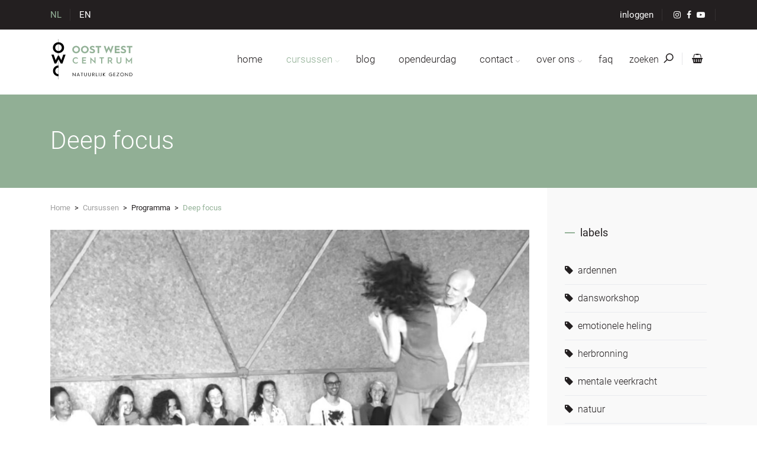

--- FILE ---
content_type: text/html; charset=UTF-8
request_url: https://www.owc.be/programma/deep-focus-cursus-Ardennen-Oost-West-Centrum
body_size: 11569
content:
<!DOCTYPE html>
<html lang="nl">
<head>
    <meta charset="utf-8">
    <meta http-equiv="X-UA-Compatible" content="IE=edge">
    <meta name="viewport" content="width=device-width, initial-scale=1, maximum-scale=1, minimal-ui">
    <meta name="csrf-token" content="Bjm66Uhguk4bL9YeDDJPBcUYJlXrBOd8QIWeiKGX">

    <title>Deep focus | Programma | Oost West Centrum</title>
    <meta name="description" content="Deep Focus, een dansworkshop die je vermogen om creatief met jouw specifiek persoonlijk materiaal te werken, radicaal kan openen.">
    <meta name="keywords" content="dans">

    <link rel="alternate" hreflang="en" href="https://www.owc.be/program/deep-focus">
    <link rel="alternate" hreflang="nl" href="https://www.owc.be/programma/deep-focus-cursus-Ardennen-Oost-West-Centrum">
    <link rel="alternate" hreflang="x-default" href="https://www.owc.be/program/deep-focus">

    <link rel="apple-touch-icon" sizes="180x180" href="/apple-touch-icon.png?v=20210218">
    <link rel="icon" type="image/png" sizes="32x32" href="/favicon-32x32.png?v=20210218">
    <link rel="icon" type="image/png" sizes="16x16" href="/favicon-16x16.png?v=20210218">
    <link rel="manifest" href="/site.webmanifest?v=20210218">
    <link rel="mask-icon" href="/safari-pinned-tab.svg?v=2021" color="#94b298">
    <link rel="shortcut icon" href="/favicon.ico?v=20210218">
    <meta name="msapplication-TileColor" content="#94b298">
    <meta name="theme-color" content="#dee7df">

    <meta property="og:title" content="Deep focus | Programma | Oost West Centrum">
    <meta property="og:site_name" content="Oost West Centrum">
    <meta property="og:url" content="https://www.owc.be/programma/deep-focus-cursus-Ardennen-Oost-West-Centrum">
    <meta property="og:description" content="Deep Focus, een dansworkshop die je vermogen om creatief met jouw specifiek persoonlijk materiaal te werken, radicaal kan openen.">
    <meta property="og:type" content="website">
    <meta property="og:image" content="https://www.owc.be/og/facebook_card.jpg">

    <meta name="twitter:card" content="summary_large_image">
    <meta name="twitter:site" content="@oostwestcentrum">
    <meta name="twitter:title" content="Deep focus | Programma | Oost West Centrum">
    <meta name="twitter:description" content="Deep Focus, een dansworkshop die je vermogen om creatief met jouw specifiek persoonlijk materiaal te werken, radicaal kan openen.">
    <meta name="twitter:image" content="https://www.owc.be/og/twitter_card.jpg">

    <link rel="stylesheet" href="https://www.owc.be/css/animate.css" media="print" onload="this.media='all'; this.onload=null;">
    <link rel="stylesheet" href="https://www.owc.be/css/flaticon.css" media="print" onload="this.media='all'; this.onload=null;">
    <link rel="stylesheet" href="https://www.owc.be/css/font-awesome.css" media="print" onload="this.media='all'; this.onload=null;">
    <link rel="stylesheet" href="https://www.owc.be/css/prettyPhoto.min.css?id=35b4e0966291d7d0cad2" media="print" onload="this.media='all'; this.onload=null;">

    <link rel="preload" href="https://www.owc.be/fonts/Roboto-Condensed-400.woff2" as="font" crossorigin/>
    <link rel="preload" href="https://www.owc.be/fonts/Roboto-Condensed-700.woff2" as="font" crossorigin/>
    <link rel="preload" href="https://www.owc.be/fonts/fontawesome-webfont.woff2?v=4.7.0" as="font" crossorigin/>

    <style>
        @font-face {
            font-family: 'Roboto';
            font-style: normal;
            font-weight: 100;
            font-display: swap;
            src: local('Roboto Thin'), local('Roboto-Thin'), url(https://www.owc.be/fonts/Roboto-Thin-100.woff2) format('woff2');
            unicode-range: U+0000-00FF, U+0131, U+0152-0153, U+02BB-02BC, U+02C6, U+02DA, U+02DC, U+2000-206F, U+2074, U+20AC, U+2122, U+2191, U+2193, U+2212, U+2215, U+FEFF, U+FFFD;
        }

        @font-face {
            font-family: 'Roboto';
            font-style: normal;
            font-weight: 300;
            font-display: swap;
            src: local('Roboto Light'), local('Roboto-Light'), url(https://www.owc.be/fonts/Roboto-Light-300.woff2) format('woff2');
            unicode-range: U+0000-00FF, U+0131, U+0152-0153, U+02BB-02BC, U+02C6, U+02DA, U+02DC, U+2000-206F, U+2074, U+20AC, U+2122, U+2191, U+2193, U+2212, U+2215, U+FEFF, U+FFFD;
        }

        @font-face {
            font-family: 'Roboto';
            font-style: normal;
            font-weight: 400;
            font-display: swap;
            src: local('Roboto'), local('Roboto-Regular'), url(https://www.owc.be/fonts/Roboto-400.woff2) format('woff2');
            unicode-range: U+0000-00FF, U+0131, U+0152-0153, U+02BB-02BC, U+02C6, U+02DA, U+02DC, U+2000-206F, U+2074, U+20AC, U+2122, U+2191, U+2193, U+2212, U+2215, U+FEFF, U+FFFD;
        }

        @font-face {
            font-family: 'Roboto';
            font-style: normal;
            font-weight: 700;
            font-display: swap;
            src: local('Roboto Bold'), local('Roboto-Bold'), url(https://www.owc.be/fonts/Roboto-Bold-700.woff2) format('woff2');
            unicode-range: U+0000-00FF, U+0131, U+0152-0153, U+02BB-02BC, U+02C6, U+02DA, U+02DC, U+2000-206F, U+2074, U+20AC, U+2122, U+2191, U+2193, U+2212, U+2215, U+FEFF, U+FFFD;
        }

        @font-face {
            font-family: 'Roboto Condensed';
            font-style: normal;
            font-weight: 400;
            font-display: swap;
            src: local('Roboto Condensed'), local('RobotoCondensed-Regular'), url(https://www.owc.be/fonts/Roboto-Condensed-400.woff2) format('woff2');
            unicode-range: U+0000-00FF, U+0131, U+0152-0153, U+02BB-02BC, U+02C6, U+02DA, U+02DC, U+2000-206F, U+2074, U+20AC, U+2122, U+2191, U+2193, U+2212, U+2215, U+FEFF, U+FFFD;
        }

        @font-face {
            font-family: 'Roboto Condensed';
            font-style: normal;
            font-weight: 700;
            font-display: swap;
            src: local('Roboto Condensed Bold'), local('RobotoCondensed-Bold'), url(https://www.owc.be/fonts/Roboto-Condensed-700.woff2) format('woff2');
            unicode-range: U+0000-00FF, U+0131, U+0152-0153, U+02BB-02BC, U+02C6, U+02DA, U+02DC, U+2000-206F, U+2074, U+20AC, U+2122, U+2191, U+2193, U+2212, U+2215, U+FEFF, U+FFFD;
        }
    </style>
    <script>
        window.app = {"signedIn":false,"user":null}
    </script>
    <link rel="stylesheet" type="text/css" href="https://www.owc.be/css/style.min.css?id=faefbb43cc65fecae456"/>
    
        <!-- Google Tag Manager -->
    <script>(function(w,d,s,l,i){w[l]=w[l]||[];w[l].push({'gtm.start':
                new Date().getTime(),event:'gtm.js'});var f=d.getElementsByTagName(s)[0],
            j=d.createElement(s),dl=l!='dataLayer'?'&l='+l:'';j.async=true;j.src=
            'https://www.googletagmanager.com/gtm.js?id='+i+dl;f.parentNode.insertBefore(j,f);
        })(window,document,'script','dataLayer','GTM-PP3ZL6N');</script>
    <!-- End Google Tag Manager -->
    
    <script src="https://www.google.com/recaptcha/api.js?hl=nl&render=6Ld1ZOgrAAAAAJ1z7hehhEH044TRs5py1Wd9CyTA"></script>
</head>

<body>

<!-- Google Tag Manager (noscript) -->
<noscript><iframe src="https://www.googletagmanager.com/ns.html?id=GTM-PP3ZL6N"
                  height="0" width="0" style="display:none;visibility:hidden"></iframe></noscript>
<!-- End Google Tag Manager (noscript) -->

<div id="full-page" class="page">
    <header id="masthead" class="header ttm-header-style-01">
    <div id="navbar" class="top_bar ttm-bgcolor-darkgrey ttm-textcolor-white clearfix">
        <div class="container">
            <div class="row">
                <div class="col-xl-12 d-flex flex-row align-items-center">
                                        <div class="top_bar_language_item active">
                        <a id="switch-nl" hreflang="nl"
                                                   >NL</a>
                    </div>
                                        <div class="top_bar_language_item">
                        <a id="switch-en" hreflang="en"
                            href="https://www.owc.be/program/deep-focus"                         >EN</a>
                    </div>
                                                                <div class="top_bar_contact_item ml-auto">
                            <a href="https://www.owc.be/inloggen">inloggen</a>
                        </div>
                                                                                <div class="top_bar_contact_item d-none d-sm-block">
                        <div class="top_bar_social">
                            <ul class="social-icons d-none d-sm-inline-flex">
        <li>
        <a class="tooltip-bottom" tabindex="-1"
           href="https://www.instagram.com/oostwestcentrum/" target="_blank"
           data-tooltip="Instagram">
            <i class="fa fa-instagram"></i>
        </a>
    </li>
            <li>
        <a class="tooltip-bottom" tabindex="-1"
           href="https://www.facebook.com/owc.be" target="_blank"
           data-tooltip="Facebook">
            <i class="fa fa-facebook"></i>
        </a>
    </li>
            <li>
        <a class="tooltip-bottom" tabindex="-1"
           href="https://www.youtube.com/channel/UCE27TntgXSCtJSWibXaXvjw/" target="_blank"
           data-tooltip="Youtube">
            <i class="fa fa-youtube-play"></i>
        </a>
    </li>
    </ul>
                        </div>
                    </div>
                </div>
            </div>
        </div>
    </div>

    <div id="site-header-menu" class="site-header-menu ttm-bgcolor-white">
        <div class="site-header-menu-inner ttm-stickable-header">
            <div class="container">
                <div class="row">
                    <div class="col">
                        <div class="site-navigation d-flex flex-row">
                            <div class="site-branding mr-auto">
                                <a class="home-link" title="Ga naar de startpagina" rel="home"
                                   href="https://www.owc.be/nl">
                                    <img id="logo-img" class="img-center"
                                         src="https://www.owc.be/images/OWC-logo_NL.svg"
                                         alt="Logo OWC" width="143" height="72">
                                </a>
                            </div>

                            <div class="btn-cart-mobile" style="position: absolute; right: 50px; top: 5px;">
                                <a href="https://www.owc.be/cursusmandje" class="button-cart" title="Cursusmandje">
                                    <div class="cart_icon"><i class="fa fa-lg fa-shopping-basket" style="vertical-align: 15%"></i></div>
                                                                    </a>
                            </div>

                            <div class="btn-show-menu-mobile menubar menubar--squeeze">
                                <span class="menubar-box">
                                    <span class="menubar-inner"></span>
                                </span>
                            </div>

                            <nav id="menu" class="main-menu menu-mobile">
                                <ul class="menu">
                                    <li class="mega-menu-item menu-mobile-search">
                                        <form id="mobile-searchbox" action="https://www.owc.be/zoeken" method="get">
                                            <input id="mobile_search_query_top" type="search" class="search_query"
                                                   name="q" placeholder="Zoeken op trefwoord, code, lesgever, locatie, thema, label, artikel in webwinkel, …">
                                            <button type="submit" class="btn close-search" aria-label="Zoeken">
                                                <i class="fa fa-search" aria-hidden="true"></i>
                                            </button>
                                        </form>
                                    </li>
                                    <li class="mega-menu-item single-menu-item ">
                                        <a href="https://www.owc.be/nl" class="mega-menu-link">home</a>
                                    </li>
                                    <li class="mega-menu-item megamenu-fw active                                                                                        ">
                                        <a href="https://www.owc.be/cursussen" class="mega-menu-link">cursussen</a>
                                        <ul class="mega-submenu megamenu-content narrow" role="menu">
                                            <li>
                                                <div class="row justify-content-around">
                                                    
                                                    <div class="col-xl-2 pl-0 pr-0"
                                                         style="border-right: 1px solid rgba(0, 43, 92, 0.04);">
                                                        <div class="row">
                                                            <div class="w-100 pl-0 pr-0">
                                                                <a class="mega-menu-single-link" href="https://www.owc.be/cursussen/locaties">
                                                                    <h6 class="title">alle locaties</h6>
                                                                </a>
                                                            </div>
                                                            <div class="d-none d-xl-block w-100 pl-0 pr-0 content">
                                                                <ul class="menu-col">
                                                                                                                                                                                                                <li tabindex="-1" class="text-initial">
    <a href="https://www.owc.be/cursussen/locatie/online">Online
            </a>
</li>
                                                                                                                                                                                                                                                                                    <li tabindex="-1" class="text-initial">
    <a href="https://www.owc.be/cursussen/locatie/antwerpen">Antwerpen regio
            </a>
</li>
                                                                                                                                                                                                                                                                                    <li tabindex="-1" class="text-initial">
    <a href="https://www.owc.be/cursussen/locatie/brussel">Brussel
            </a>
</li>
                                                                                                                                                                                                                                                                                    <li tabindex="-1" class="text-initial">
    <a href="https://www.owc.be/cursussen/locatie/gent">Gent
            </a>
</li>
                                                                                                                                                                                                                                                                                    <li tabindex="-1" class="text-initial">
    <a href="https://www.owc.be/cursussen/locatie/leuven">Leuven
            </a>
</li>
                                                                                                                                                                                                                                                                                    <li tabindex="-1" class="text-initial">
    <a href="https://www.owc.be/cursussen/locatie/limburg">Limburg
            </a>
</li>
                                                                                                                                                                                                                                                                                    <li tabindex="-1" class="text-initial">
    <a href="https://www.owc.be/cursussen/locatie/oost-west-centrum-orval-ardennen">Orval
            </a>
</li>
                                                                                                                                                                                                        </ul>
                                                            </div>
                                                        </div>
                                                    </div>
                                                    
                                                    <div class="col-xl-4 pl-0 pr-0"
                                                         style="border-right: 1px solid rgba(0, 43, 92, 0.04);">
                                                        <div class="row">
                                                            <div class="w-100 pl-0 pr-0">
                                                                <a class="mega-menu-single-link" href="https://www.owc.be/cursussen/themas">
                                                                    <h6 class="title">alle thema's</h6>
                                                                </a>
                                                            </div>
                                                            <div class="d-none d-xl-flex search-results row w-100">
                                                                <div class="col-xl-6 pl-0 pr-0">
                                                                    <ul class="menu-col">
                                                                                                                                                                                                                                    <li tabindex="-1" class="text-initial">
    <a href="https://www.owc.be/cursussen/thema/natuur">Natuur
            </a>
</li>
                                                                                                                                                                                                                                                                                                                                                                                                                                                                    <li tabindex="-1" class="text-initial">
    <a href="https://www.owc.be/cursussen/thema/meditatie-beweging">Meditatie & Beweging
            </a>
</li>
                                                                                                                                                                                                                                                                                                                                                                                                                                                                    <li tabindex="-1" class="text-initial">
    <a href="https://www.owc.be/cursussen/thema/massage">Massage
            </a>
</li>
                                                                                                                                                                                                                                                                                                                                                                                                                                                                    <li tabindex="-1" class="text-initial">
    <a href="https://www.owc.be/cursussen/thema/gezond-eten">Gezond Eten
            </a>
</li>
                                                                                                                                                                                                                                                                                                                                                                                                                                                                    <li tabindex="-1" class="text-initial">
    <a href="https://www.owc.be/cursussen/thema/verbinding-voelen">Verbinding voelen
            </a>
</li>
                                                                                                                                                                                                                        </ul>
                                                                </div>
                                                                                                                                <div class="col-xl-6 pl-0 pr-0">
                                                                    <ul class="menu-col">
                                                                                                                                                                                                                                                                                                                                                                                        <li tabindex="-1" class="text-initial">
    <a href="https://www.owc.be/cursussen/thema/resilience">Veerkracht
            </a>
</li>
                                                                                                                                                                                                                                                                                                                                                                                                                                                                    <li tabindex="-1" class="text-initial">
    <a href="https://www.owc.be/cursussen/thema/dans">Dans
            </a>
</li>
                                                                                                                                                                                                                                                                                                                                                                                                                                                                    <li tabindex="-1" class="text-initial">
    <a href="https://www.owc.be/cursussen/thema/natuurlijk-gezond">Natuurlijk Gezond
            </a>
</li>
                                                                                                                                                                                                                                                                                                                                                                                                                                                                    <li tabindex="-1" class="text-initial">
    <a href="https://www.owc.be/cursussen/thema/specials">Specials
            </a>
</li>
                                                                                                                                                                                                                                                                                                                                                                            </ul>
                                                                </div>
                                                                                                                            </div>
                                                        </div>
                                                    </div>
                                                    
                                                    <div class="col-xl-3 pl-0 pr-0" style="border-right: 1px solid rgba(0, 43, 92, 0.04);">
                                                        <div class="row">
                                                            <div class="w-100 pl-0 pr-0">
                                                                <a class="mega-menu-single-link" href="https://www.owc.be/lesgevers">
                                                                    <h6 class="title">alle lesgevers</h6>
                                                                </a>
                                                            </div>
                                                            <div class="w-100 pl-0 pr-0 content">
                                                                <input type="search" class="input-text d-none d-xl-block"
                                                                       name="search_teacher" value=""
                                                                       placeholder="Zoeken op naam of voornaam …"
                                                                       data-url="https://www.owc.be/lesgevers/zoeken">
                                                                <ul class="search-results d-none d-xl-block"
                                                                    style="max-height: 201px; overflow-y: auto;">
                                                                                                                                            <li tabindex="-1" class="text-initial">
    <a href="https://www.owc.be/lesgever/aline-visser-Oost-West-Centrum">Aline Visser
            </a>
</li>
                                                                                                                                            <li tabindex="-1" class="text-initial">
    <a href="https://www.owc.be/lesgever/an-mingels">An Mingels
            </a>
</li>
                                                                                                                                            <li tabindex="-1" class="text-initial">
    <a href="https://www.owc.be/lesgever/annelies-declerck-Oost-West-Centrum">Annelies Declerck
            </a>
</li>
                                                                                                                                            <li tabindex="-1" class="text-initial">
    <a href="https://www.owc.be/lesgever/annelies-van-den-bleeken">Annelies Van den Bleeken
            </a>
</li>
                                                                                                                                            <li tabindex="-1" class="text-initial">
    <a href="https://www.owc.be/lesgever/annemie-lambert">Annemie Lambert
            </a>
</li>
                                                                                                                                            <li tabindex="-1" class="text-initial">
    <a href="https://www.owc.be/lesgever/annick-vandewoude">Annick Vandewoude
            </a>
</li>
                                                                                                                                            <li tabindex="-1" class="text-initial">
    <a href="https://www.owc.be/lesgever/bart-de-herdt">Bart De Herdt
            </a>
</li>
                                                                                                                                            <li tabindex="-1" class="text-initial">
    <a href="https://www.owc.be/lesgever/ben-davidson">Ben Davidson
            </a>
</li>
                                                                                                                                            <li tabindex="-1" class="text-initial">
    <a href="https://www.owc.be/lesgever/ben-yeger">Ben Yeger
            </a>
</li>
                                                                                                                                            <li tabindex="-1" class="text-initial">
    <a href="https://www.owc.be/lesgever/bert-dhondt">Bert Dhondt
            </a>
</li>
                                                                                                                                            <li tabindex="-1" class="text-initial">
    <a href="https://www.owc.be/lesgever/brian-utting">Brian Utting
            </a>
</li>
                                                                                                                                            <li tabindex="-1" class="text-initial">
    <a href="https://www.owc.be/lesgever/cathy-ryan">Cathy Ryan
            </a>
</li>
                                                                                                                                            <li tabindex="-1" class="text-initial">
    <a href="https://www.owc.be/lesgever/christian-de-sousa">Christian de Sousa
            </a>
</li>
                                                                                                                                            <li tabindex="-1" class="text-initial">
    <a href="https://www.owc.be/lesgever/claire-elouard">Claire Elouard
            </a>
</li>
                                                                                                                                            <li tabindex="-1" class="text-initial">
    <a href="https://www.owc.be/lesgever/david-mooney">David Mooney
            </a>
</li>
                                                                                                                                            <li tabindex="-1" class="text-initial">
    <a href="https://www.owc.be/lesgever/deborah-jeanne-weitzman">Deborah Jeanne Weitzman
            </a>
</li>
                                                                                                                                            <li tabindex="-1" class="text-initial">
    <a href="https://www.owc.be/lesgever/dominique-respens-Oost-West-Centrum">Dominique Respens
            </a>
</li>
                                                                                                                                            <li tabindex="-1" class="text-initial">
    <a href="https://www.owc.be/lesgever/dora-olah">Dora Olah
            </a>
</li>
                                                                                                                                            <li tabindex="-1" class="text-initial">
    <a href="https://www.owc.be/lesgever/dorien-reynders">Dorien Reyners
            </a>
</li>
                                                                                                                                            <li tabindex="-1" class="text-initial">
    <a href="https://www.owc.be/lesgever/eddy-hubrechts">Eddy Hubrechts
            </a>
</li>
                                                                                                                                            <li tabindex="-1" class="text-initial">
    <a href="https://www.owc.be/lesgever/ellen-saen">Ellen Saen
            </a>
</li>
                                                                                                                                            <li tabindex="-1" class="text-initial">
    <a href="https://www.owc.be/lesgever/els-mertens">Els Mertens
            </a>
</li>
                                                                                                                                            <li tabindex="-1" class="text-initial">
    <a href="https://www.owc.be/lesgever/els-van-daele">Els Van Daele
            </a>
</li>
                                                                                                                                            <li tabindex="-1" class="text-initial">
    <a href="https://www.owc.be/lesgever/els-van-ginneken">Els Van Ginneken
            </a>
</li>
                                                                                                                                            <li tabindex="-1" class="text-initial">
    <a href="https://www.owc.be/lesgever/fanny-heuten">Fanny Heuten
            </a>
</li>
                                                                                                                                            <li tabindex="-1" class="text-initial">
    <a href="https://www.owc.be/lesgever/frank-en-kathy-coppieters">Frank & Kathy Coppieters
            </a>
</li>
                                                                                                                                            <li tabindex="-1" class="text-initial">
    <a href="https://www.owc.be/lesgever/freija-wouters">Freija Wouters
            </a>
</li>
                                                                                                                                            <li tabindex="-1" class="text-initial">
    <a href="https://www.owc.be/lesgever/george-van-elst">George van Elst
            </a>
</li>
                                                                                                                                            <li tabindex="-1" class="text-initial">
    <a href="https://www.owc.be/lesgever/greet-brutsaert">Greet Brutsaert
            </a>
</li>
                                                                                                                                            <li tabindex="-1" class="text-initial">
    <a href="https://www.owc.be/lesgever/greet-mermans">Greet Mermans
            </a>
</li>
                                                                                                                                            <li tabindex="-1" class="text-initial">
    <a href="https://www.owc.be/lesgever/griet-verstraete">Griet Verstraete
            </a>
</li>
                                                                                                                                            <li tabindex="-1" class="text-initial">
    <a href="https://www.owc.be/lesgever/guido-paeps">Guido Paeps
            </a>
</li>
                                                                                                                                            <li tabindex="-1" class="text-initial">
    <a href="https://www.owc.be/lesgever/hendrik-duron">Hendrik Duron
            </a>
</li>
                                                                                                                                            <li tabindex="-1" class="text-initial">
    <a href="https://www.owc.be/lesgever/hilde-de-vos">Hilde de Vos
            </a>
</li>
                                                                                                                                            <li tabindex="-1" class="text-initial">
    <a href="https://www.owc.be/lesgever/ilse-geusens">Ilse Geusens
            </a>
</li>
                                                                                                                                            <li tabindex="-1" class="text-initial">
    <a href="https://www.owc.be/lesgever/ingrid-debert">Ingrid Debert
            </a>
</li>
                                                                                                                                            <li tabindex="-1" class="text-initial">
    <a href="https://www.owc.be/lesgever/irene-nolte">Irene Nolte
            </a>
</li>
                                                                                                                                            <li tabindex="-1" class="text-initial">
    <a href="https://www.owc.be/lesgever/isabelle-verstraeten">Isabelle Verstraeten
            </a>
</li>
                                                                                                                                            <li tabindex="-1" class="text-initial">
    <a href="https://www.owc.be/lesgever/ivo-liekens">Ivo Liekens
            </a>
</li>
                                                                                                                                            <li tabindex="-1" class="text-initial">
    <a href="https://www.owc.be/lesgever/jan-pille-3">Jan Pille
            </a>
</li>
                                                                                                                                            <li tabindex="-1" class="text-initial">
    <a href="https://www.owc.be/lesgever/jan-roelofs">Jan Roelofs
            </a>
</li>
                                                                                                                                            <li tabindex="-1" class="text-initial">
    <a href="https://www.owc.be/lesgever/johannes-reindl">Johannes Reindl
            </a>
</li>
                                                                                                                                            <li tabindex="-1" class="text-initial">
    <a href="https://www.owc.be/lesgever/josiane-coenegrachts">Josiane Coenegrachts
            </a>
</li>
                                                                                                                                            <li tabindex="-1" class="text-initial">
    <a href="https://www.owc.be/lesgever/judith-van-ginneken">Judith Van Ginneken
            </a>
</li>
                                                                                                                                            <li tabindex="-1" class="text-initial">
    <a href="https://www.owc.be/lesgever/karin-van-den-bogaert">Karin Van den Bogaert
            </a>
</li>
                                                                                                                                            <li tabindex="-1" class="text-initial">
    <a href="https://www.owc.be/lesgever/katrien-cocquyt">Katrien Cocquyt
            </a>
</li>
                                                                                                                                            <li tabindex="-1" class="text-initial">
    <a href="https://www.owc.be/lesgever/katrien-hermans">Katrien Hermans
            </a>
</li>
                                                                                                                                            <li tabindex="-1" class="text-initial">
    <a href="https://www.owc.be/lesgever/liev-van-mechelen">Liev Van mechelen
            </a>
</li>
                                                                                                                                            <li tabindex="-1" class="text-initial">
    <a href="https://www.owc.be/lesgever/linda-jacobs">Linda Jacobs
            </a>
</li>
                                                                                                                                            <li tabindex="-1" class="text-initial">
    <a href="https://www.owc.be/lesgever/linda-schreurs">Linda Schreurs
            </a>
</li>
                                                                                                                                            <li tabindex="-1" class="text-initial">
    <a href="https://www.owc.be/lesgever/luc-de-cuyper">Luc De Cuyper
            </a>
</li>
                                                                                                                                            <li tabindex="-1" class="text-initial">
    <a href="https://www.owc.be/lesgever/luc-swerts">Luc Swerts
            </a>
</li>
                                                                                                                                            <li tabindex="-1" class="text-initial">
    <a href="https://www.owc.be/lesgever/lucien-van-ham">Lucien van Ham
            </a>
</li>
                                                                                                                                            <li tabindex="-1" class="text-initial">
    <a href="https://www.owc.be/lesgever/lynn-de-merlier">Lynn De Merlier
            </a>
</li>
                                                                                                                                            <li tabindex="-1" class="text-initial">
    <a href="https://www.owc.be/lesgever/marc-campo">Marc Campo
            </a>
</li>
                                                                                                                                            <li tabindex="-1" class="text-initial">
    <a href="https://www.owc.be/lesgever/marian-maleszka">Marian Maleszka
            </a>
</li>
                                                                                                                                            <li tabindex="-1" class="text-initial">
    <a href="https://www.owc.be/lesgever/marianne-van-kan">Marianne Van Kan
            </a>
</li>
                                                                                                                                            <li tabindex="-1" class="text-initial">
    <a href="https://www.owc.be/lesgever/marijke-van-holm">Marijke Van Holm
            </a>
</li>
                                                                                                                                            <li tabindex="-1" class="text-initial">
    <a href="https://www.owc.be/lesgever/martine-smet">Martine Smet
            </a>
</li>
                                                                                                                                            <li tabindex="-1" class="text-initial">
    <a href="https://www.owc.be/lesgever/mati-engwerda">Mati Engwerda
            </a>
</li>
                                                                                                                                            <li tabindex="-1" class="text-initial">
    <a href="https://www.owc.be/lesgever/mickie-vannuffelen">Mickie Vannuffelen
            </a>
</li>
                                                                                                                                            <li tabindex="-1" class="text-initial">
    <a href="https://www.owc.be/lesgever/monika-korschner">Monika Korschner
            </a>
</li>
                                                                                                                                            <li tabindex="-1" class="text-initial">
    <a href="https://www.owc.be/lesgever/nadia-hannes-Oost-West-Centrum">Nadia Hannes
            </a>
</li>
                                                                                                                                            <li tabindex="-1" class="text-initial">
    <a href="https://www.owc.be/lesgever/nathalie-de-mey">Nathalie De Mey
            </a>
</li>
                                                                                                                                            <li tabindex="-1" class="text-initial">
    <a href="https://www.owc.be/lesgever/nathan-leijssen">Nathan Leijssen
            </a>
</li>
                                                                                                                                            <li tabindex="-1" class="text-initial">
    <a href="https://www.owc.be/lesgever/nele-van-loock">Nele Van Loock
            </a>
</li>
                                                                                                                                            <li tabindex="-1" class="text-initial">
    <a href="https://www.owc.be/lesgever/patricia-van-hoof">Patricia Van Hoof
            </a>
</li>
                                                                                                                                            <li tabindex="-1" class="text-initial">
    <a href="https://www.owc.be/lesgever/patrick-sevenans">Patrick Sevenans
            </a>
</li>
                                                                                                                                            <li tabindex="-1" class="text-initial">
    <a href="https://www.owc.be/lesgever/pieter-ruysschaert">Pieter Ruysschaert
            </a>
</li>
                                                                                                                                            <li tabindex="-1" class="text-initial">
    <a href="https://www.owc.be/lesgever/remke-kamphuis">Remke Kamphuis
            </a>
</li>
                                                                                                                                            <li tabindex="-1" class="text-initial">
    <a href="https://www.owc.be/lesgever/renild-van-den-plas">Renild Van den plas
            </a>
</li>
                                                                                                                                            <li tabindex="-1" class="text-initial">
    <a href="https://www.owc.be/lesgever/ronny-massa-Oost-West-Centrum">Ronny Massa
            </a>
</li>
                                                                                                                                            <li tabindex="-1" class="text-initial">
    <a href="https://www.owc.be/lesgever/rosie-perks">Rosie Perks
            </a>
</li>
                                                                                                                                            <li tabindex="-1" class="text-initial">
    <a href="https://www.owc.be/lesgever/sara-dykmans">Sara Dykmans
            </a>
</li>
                                                                                                                                            <li tabindex="-1" class="text-initial">
    <a href="https://www.owc.be/lesgever/stef-coltura-en-dirk-wachtelaer">Stef Coltura en Dirk Wachtelaer
            </a>
</li>
                                                                                                                                            <li tabindex="-1" class="text-initial">
    <a href="https://www.owc.be/lesgever/stijn-meeusen-Oost-West-Centrum">Stijn Meeusen
            </a>
</li>
                                                                                                                                            <li tabindex="-1" class="text-initial">
    <a href="https://www.owc.be/lesgever/sue-rickards">Sue Rickards
            </a>
</li>
                                                                                                                                            <li tabindex="-1" class="text-initial">
    <a href="https://www.owc.be/lesgever/susannah-darling-khan">Susannah Darling Khan
            </a>
</li>
                                                                                                                                            <li tabindex="-1" class="text-initial">
    <a href="https://www.owc.be/lesgever/suzanne-severijns">Suzanne Severijns
            </a>
</li>
                                                                                                                                            <li tabindex="-1" class="text-initial">
    <a href="https://www.owc.be/lesgever/sven-liekens">Sven Liekens
            </a>
</li>
                                                                                                                                            <li tabindex="-1" class="text-initial">
    <a href="https://www.owc.be/lesgever/sven-vermeulen">Sven Vermeulen
            </a>
</li>
                                                                                                                                            <li tabindex="-1" class="text-initial">
    <a href="https://www.owc.be/lesgever/tom-monte">Tom Monte
            </a>
</li>
                                                                                                                                            <li tabindex="-1" class="text-initial">
    <a href="https://www.owc.be/lesgever/ton-van-der-kroon">Ton van der Kroon
            </a>
</li>
                                                                                                                                            <li tabindex="-1" class="text-initial">
    <a href="https://www.owc.be/lesgever/veerle-mees">Veerle Mees
            </a>
</li>
                                                                                                                                            <li tabindex="-1" class="text-initial">
    <a href="https://www.owc.be/lesgever/wandelbegeleiders">Wandelbegeleiders
            </a>
</li>
                                                                                                                                            <li tabindex="-1" class="text-initial">
    <a href="https://www.owc.be/lesgever/willemijn-de-dreu">Willemijn de Dreu
            </a>
</li>
                                                                                                                                            <li tabindex="-1" class="text-initial">
    <a href="https://www.owc.be/lesgever/wim-de-niel">Wim De Niel
            </a>
</li>
                                                                                                                                            <li tabindex="-1" class="text-initial">
    <a href="https://www.owc.be/lesgever/ya-acov-darling-khan">Ya'Acov Darling Khan
            </a>
</li>
                                                                                                                                            <li tabindex="-1" class="text-initial">
    <a href="https://www.owc.be/lesgever/yannick-de-strycker">Yannick De Strycker
            </a>
</li>
                                                                                                                                            <li tabindex="-1" class="text-initial">
    <a href="https://www.owc.be/lesgever/yasia-leiserach">Yasia Leiserach
            </a>
</li>
                                                                                                                                            <li tabindex="-1" class="text-initial">
    <a href="https://www.owc.be/lesgever/yirka-de-brucker">Yirka De Brucker
            </a>
</li>
                                                                                                                                    </ul>
                                                            </div>
                                                        </div>
                                                    </div>
                                                    
                                                    <div class="col-xl-3 pl-0 pr-0 pb-5">
                                                        <div class="row">
                                                            <div class="w-100 pl-0 pr-0">
                                                                <a class="mega-menu-single-link" href="https://www.owc.be/cursuskalender">
                                                                    <h6 class="title">Cursuskalender</h6>
                                                                </a>
                                                            </div>

                                                                                                                                                                                            <div class="w-100 pl-0 pr-0">
                                                                                                                                        <a class="mega-menu-single-link" href="https://www.owc.be/paginaoverzicht/cursusinformatie">
                                                                        <h6 class="title">info</h6>
                                                                    </a>
                                                                                                                                    </div>
                                                                <div class="w-100 pl-0 pr-0 content">
                                                                    <ul class="menu-col">
                                                                                                                                                                                                                                                                                                                                                                            <li tabindex="-1" class="text-initial">
    <a href="https://www.owc.be/inschrijving-en-afspraken-cursussen-Oost-West-Centrum?ref=courseinfo">Inschrijving & afspraken
            </a>
</li>
                                                                                                                                                                                                                                                                                                    <li tabindex="-1" class="text-initial">
    <a href="https://www.owc.be/open-deur-dag-Oost-West-Centrum?ref=courseinfo">Open deur dag
            </a>
</li>
                                                                                                                                                                                                                                                                                                    <li tabindex="-1" class="text-initial">
    <a href="https://www.owc.be/proeflessen?ref=courseinfo">Proeflessen
            </a>
</li>
                                                                                                                                                                                                                                                                                                    <li tabindex="-1" class="text-initial">
    <a href="https://www.owc.be/opleidingen-info-Oost-West-Centrum?ref=courseinfo">Opleidingen info
            </a>
</li>
                                                                                                                                                                                                                                                                                                                                                                                                                                                    <li tabindex="-1" class="text-initial">
    <a href="https://www.owc.be/cursussen-op-maat-Oost-West-Centrum?ref=courseinfo">Cursussen op maat
            </a>
</li>
                                                                                                                                                                                                                    </ul>
                                                                </div>
                                                                                                                                                                                                                                                                                                                                                                                                                                                                                                                                                                                                                                                                                                                                                                                                                                                                                                                                                            </div>
                                                    </div>
                                                </div>
                                            </li>
                                        </ul>
                                    </li>
                                    <li class="mega-menu-item single-menu-item ">
                                        <a href="https://www.owc.be/blog" class="mega-menu-link">blog</a>
                                    </li>
                                                                                                            <li class="mega-menu-item  single-menu-item ">
                                                                                <a href="https://www.owc.be/open-deur-dag-Oost-West-Centrum?ref=menu" class="mega-menu-link">opendeurdag</a>
                                                                                                                    </li>
                                                                                                                                                <li class="mega-menu-item ">
                                                                                <a href="https://www.owc.be/contacteer-ons" class="mega-menu-link">contact</a>
                                                                                                                        <ul class="mega-submenu">
                                                                                                                                                                                                                                                                                                                                    <li class="">
                                                    <a href="https://www.owc.be/contacteer-ons">Contactformulier</a>
                                                </li>
                                                                                                                                                                                            <li class="">
                                                    <a href="https://www.owc.be/bereikbaarheid-route-antwerpen-Oost-West-Centrum?ref=menu">Bereikbaarheid</a>
                                                </li>
                                                                                                                                                                                            <li class="">
                                                    <a href="https://www.owc.be/cursusruimtes-Oost-West-Centrum-Antwerpen-Orval?ref=menu">Huur cursusruimtes</a>
                                                </li>
                                                                                                                                                                                                                                                                                                                                                                                                                                                                                                                                                                                                                                                                                                                                                                                                                                                                                                                                                                                                </ul>
                                                                            </li>
                                                                                                                                                                                                                                                                                                                                                                        <li class="mega-menu-item ">
                                                                                <a href="https://www.owc.be/over-ons-cursuscentrum-Oost-West-Centrum?ref=menu" class="mega-menu-link">over ons</a>
                                                                                                                        <ul class="mega-submenu">
                                                                                                                                                                                                                                                                                                                                                                                                                                                                                                                                                                                                                                                                                                                    <li class="">
                                                    <a href="https://www.owc.be/team-en-lesgevers-oost-west-centrum?ref=menu">Team, lesgevers, bestuur</a>
                                                </li>
                                                                                                                                                                                            <li class="">
                                                    <a href="https://www.owc.be/missie-en-visie-cursuscentrum-Oost-West-Centrum?ref=menu">Missie &amp; Visie</a>
                                                </li>
                                                                                                                                                                                            <li class="">
                                                    <a href="https://www.owc.be/giften-en-steun-cursuscentrum-Oost-West-Centrum?ref=menu">Giften &amp; Steun</a>
                                                </li>
                                                                                                                                                                                            <li class="">
                                                    <a href="https://www.owc.be/werken-bij-oost-west-centrum?ref=menu">Werken bij OWC</a>
                                                </li>
                                                                                                                                                                                            <li class="">
                                                    <a href="https://www.owc.be/vrijwilligerswerk-Oost-West-Centrum?ref=menu">Vrijwilligerswerk bij OWC</a>
                                                </li>
                                                                                                                                                                                            <li class="">
                                                    <a href="https://www.owc.be/over-ons-cursuscentrum-Oost-West-Centrum?ref=menu">Oost West Centrum</a>
                                                </li>
                                                                                                                                                                                            <li class="">
                                                    <a href="https://www.owc.be/oost-west-centrum-orval-ardennen-bois-le-comte?ref=menu">Oost West Centrum Orval</a>
                                                </li>
                                                                                                                                                                                            <li class="">
                                                    <a href="https://www.owc.be/privacy-verklaring-Oost-West-Centrum?ref=menu">Privacy verklaring</a>
                                                </li>
                                                                                                                                    </ul>
                                                                            </li>
                                                                                                                                                                                                                                                                                                                                                                                                                                                                                                                                                                                                                                                                                                            <li class="mega-menu-item single-menu-item ">
                                        <a href="https://www.owc.be/veelgestelde-vragen" class="mega-menu-link">FAQ</a>
                                    </li>
                                </ul>
                            </nav>
                            <div class="header_extra d-flex flex-row align-items-center justify-content-end">
                                <div class="header_search">
                                    <a href="#" class="btn-default search_btn ">
                                        zoeken <i class="ti ti-search ti-strong ti-flip-horizontal ti-ml-4"></i>
                                    </a>
                                    <div class="header_search_content">
                                        <form id="searchbox" action="https://www.owc.be/zoeken" method="get">
                                            <input id="search_query_top" type="search" class="search_query"
                                                   name="q" placeholder="Zoeken op trefwoord, code, lesgever, locatie, thema, label, artikel in webwinkel, …">
                                            <button type="submit" class="btn close-search" aria-label="Zoeken">
                                                <i class="fa fa-search" aria-hidden="true"></i>
                                            </button>
                                        </form>
                                    </div>
                                </div>
                                <div class="header_cart">
                                    <a href="https://www.owc.be/cursusmandje" class="button-cart" title="Cursusmandje">
                                        <div class="cart_icon"><i class="fa fa-shopping-basket"></i></div>
                                                                            </a>
                                </div>
                            </div>
                        </div>
                    </div>
                </div>
            </div>
        </div>
    </div>
</header>

    
        <div class="ttm-page-title-row">
        <div class="ttm-page-title-row-inner ttm-textcolor-white">
            <div class="container">
                <div class="row align-items-center">
                    <div class="col-lg-12">
                        <div class="page-title-heading">
                            <h1 class="title">Deep focus</h1>
                        </div>
                    </div>
                </div>
            </div>
        </div>
    </div>

    <div class="site-main">
        <div class="ttm-row sidebar ttm-sidebar-right ttm-bgcolor-white clearfix">
            <div class="container">
                <div class="row">
                    <div class="col-xl-9 col-lg-8 content-area">
                        <div class="breadcrumb-wrapper mb-15">
                            <span><a href="https://www.owc.be">Home</a></span>
                            <span class="ttm-bread-sep">&nbsp;&gt;&nbsp;</span>
                            <span><a href="https://www.owc.be/cursussen">Cursussen</a></span>
                            <span class="ttm-bread-sep">&nbsp;&gt;&nbsp;</span>
                            <span>Programma</span>
                            <span class="ttm-bread-sep">&nbsp;&gt;&nbsp;</span>
                            <span class="current">Deep focus</span>
                        </div>

                        <article class="course single-lp_course">
                            <div class="ttm-course-single-content">
                                <div class="course-featured-wrapper mt-10 mb-30">
                                    <div class="course-featured" style="position:relative">
                                                                                <img class="img-fluid lazyload" src="https://www.owc.be/images/blank.gif"
                                             width="900" height="600" data-src="https://www.owc.be/uploads/programma/Deep_Focus_900x600.jpg?w=900&amp;h=600&amp;fit=crop&amp;t=1759655111"
                                             alt="Deep Focus, dans en zelfkennis cursus in de Ardennen, Oost West Centrum Orval">
                                    </div>
                                </div>

                                <div class="ttm-tabs owc-tabs" data-effect="fadeIn">
                                    <ul class="nav nav-tabs tabs clearfix" role="tablist">
                                                                                <li class="tab active">
                                            <a href="#info" aria-controls="info"
                                               role="tab" class="active" data-toggle="tab">
                                                Info                                            </a>
                                        </li>
                                        
                                        
                                        
                                                                            </ul>
                                    <div class="content-tab">
                                                                                <div id="info" class="content-inner active">
                                            <h3>Vijfdaagse dansworkshop in de natuur (Ardennen), in het Engels.&nbsp;</h3>

<p><strong>Als je al een tijdje enige vorm van dans of bewegingswerk doet, is dit misschien iets voor jou: een workshop die je vermogen om creatief en persoonlijk met jouw specifiek persoonlijk materiaal te werken, radicaal kan openen. Een workshop die verder gaat dan zelfontwikkeling en die teamwerk biedt dat de tijden waarin we nu leven dient.</strong></p>

<p>We verzamelen een groep dansers die zowel de wil als de ervaring hebben om hun werk op een meer specifieke manier te focussen dan meestal mogelijk is binnen de context van een workshop. Doordat het een residenti&euml;le workshop is, kunnen we lange uren werken en toch nog tijd hebben om te rusten en te integreren; hoewel we soms samen zullen bewegen, gebeurt het Deep Focus proces wanneer elk van jullie individueel beweegt. Met de ondersteuning van Adam en de groep zal je ervaring naar een heel nieuw niveau getild worden.</p>

<p><strong>Dit is de meest gevorderde workshop die ik aanbied.&nbsp;</strong>Als je ervaring hebt met dans en je gevoelens kan uitdrukken en zichtbaar maken via beweging, als je op zoek bent naar een meer persoonlijke en bijzondere relatie tussen jouw unieke pad en je dans, ben je hartelijk welkom.</p>

<blockquote>
<p>&quot;It was a marvelous deep dive into one&#39;s essence! I am still struck by the effects and power of Adam&#39;s workshop. It was so profound and powerful to be seen and accepted for who you are. I am definitely repeating it next year!&quot; - Y.</p>

<p>&sbquo;&ldquo;The deepest experience of my life&sbquo;&rdquo; - R.</p>
</blockquote>

<h4><a href="https://www.owc.be/oost-west-centrum-orval-ardennen-bois-le-comte" target="_blank"><img alt="la ferme du Bois-le-Comte, ecologisch centrum in de Ardennen (Orval)" src="/uploads/boislecomte/bois_le_comte_uitzicht_tempelzaal_200x300.jpg" style="float:right; height:300px; width:200px" /></a></h4>

<h4><a href="https://www.owc.be/oost-west-centrum-orval-ardennen-bois-le-comte" target="_blank">Cursuslocatie: ecologisch centrum la ferme du Bois-le-Comte</a></h4>

<p>La ferme du Bois-le-Comte is een ecologisch cursuscentrum vlak bij de abdij van Orval (Ardennen, zuidoost Belgi&euml;, tegen de Franse grens).<br />
Unieke ligging midden in de natuur.&nbsp;De keuken is vegetarisch en&nbsp;voor wie wil volledig vegan.</p>

<h4>Meer info?</h4>

<p><a href="https://www.owc.be/contacteer-ons" target="_blank">Contacteer ons</a>, we helpen je graag.</p>

<div style="background:#eeeeee; border:1px solid #cccccc; padding:5px 10px">Interesse in een&nbsp;<a href="https://www.owc.be/cursussen/thema/verbinding-voelen" target="_blank">cursus verbinding die je dichter bij zelf brengt</a>? Een workshop <strong>sjamanisme</strong>, een verbindende <strong>klankreis</strong>, een avond <strong>helend knuffelen</strong>, een <strong>mannenworkshop</strong> (mannenbijeenkomst of <strong>vader-zoon</strong> weekend), een cursus <strong>verbindende communicatie</strong>, een <strong>kerstworkshop </strong>(Feest van Licht), een <strong>nieuwjaarsretraite</strong>&nbsp;(Evolutionair Bewustzijn en nieuwjaarsfestival) of een andere <strong>herbronningscursus</strong> in de natuur (Ardennen)? Ontdek ons aanbod verbindende cursussen.&nbsp;In veel gevallen zijn ze diep helend en transformerend. Focus ligt op ontmoeting met&nbsp;gelijkgestemden, authentieke verbinding met jezelf en de wereld, verstilling, vertraging, reflectie en vaak ook een antwoord op de vraag: hoe vind ik moed, hoop en richting in tijden van onzekerheid en verandering? Voeding voor de ziel!</div>
                                        </div>
                                        
                                        
                                        
                                                                            </div>
                                </div>
                            </div>
                        </article>
                    </div>

                    <div class="col-xl-3 col-lg-4 widget-area sidebar-right ttm-col-bgcolor-yes ttm-bg ttm-right-span
            ttm-bgcolor-grey mt_20 pt-60 mb_60 pb-60 res-991-mt-0 res-991-pt-0">
    <div class="ttm-col-wrapper-bg-layer ttm-bg-layer"></div>

    
    
    
    
            <aside class="widget widget-categories with-title">
            <h3 class="widget-title">Labels</h3>
            <ul>
                                <li><a href="https://www.owc.be/cursussen/label/ardennen-cursus-orval-bois-le-comte"><i class="fa fa-tag mr-1"></i> ardennen</a></li>
                                <li><a href="https://www.owc.be/cursussen/label/dansworkshop"><i class="fa fa-tag mr-1"></i> dansworkshop</a></li>
                                <li><a href="https://www.owc.be/cursussen/label/emotionele-heling"><i class="fa fa-tag mr-1"></i> emotionele heling</a></li>
                                <li><a href="https://www.owc.be/cursussen/label/herbronning"><i class="fa fa-tag mr-1"></i> herbronning</a></li>
                                <li><a href="https://www.owc.be/cursussen/label/mentale-veerkracht"><i class="fa fa-tag mr-1"></i> mentale veerkracht</a></li>
                                <li><a href="https://www.owc.be/cursussen/label/natuur"><i class="fa fa-tag mr-1"></i> natuur</a></li>
                                <li><a href="https://www.owc.be/cursussen/label/retraite"><i class="fa fa-tag mr-1"></i> retraite</a></li>
                                <li><a href="https://www.owc.be/cursussen/label/verbinding-ervaren"><i class="fa fa-tag mr-1"></i> verbinding ervaren</a></li>
                                <li><a href="https://www.owc.be/cursussen/label/voor-gevorderden"><i class="fa fa-tag mr-1"></i> voor gevorderden</a></li>
                                <li><a href="https://www.owc.be/cursussen/label/zelfkennis"><i class="fa fa-tag mr-1"></i> zelfkennis</a></li>
                            </ul>
        </aside>
    
            <aside class="widget widget-location with-title">
            <h3 class="widget-title">Cursussen</h3>
            <p>Er zijn op dit moment geen cursussen gepland voor dit programma.</p>
        </aside>
    
    
    
    </div>
                </div>
            </div>
        </div>
    </div>

    <section id="newsletter-form" class="ttm-row newsletter-section cta-section ttm-bgcolor-skincolor clearfix">
    <div class="container">
        <form id="subscribe-form" class="ttm_subscribe_form" method="post" action="https://www.owc.be/nieuwsbrief" data-mailchimp="true">
            <input type="hidden" name="recaptcha" id="recaptcha-6979f61014d26"><script>
  grecaptcha.ready(function() {
      grecaptcha.execute('6Ld1ZOgrAAAAAJ1z7hehhEH044TRs5py1Wd9CyTA', {action: 'newsletter'}).then(function(token) {
         document.getElementById('recaptcha-6979f61014d26').value = token;
      });
  });
  </script>
            <input type="hidden" name="_token" value="Bjm66Uhguk4bL9YeDDJPBcUYJlXrBOd8QIWeiKGX">            <div id="token_salt_u6T9VgyD9dcqUtpZ_wrap" style="display:none;">
        <input name="token_salt_u6T9VgyD9dcqUtpZ" type="text" value="" id="token_salt_u6T9VgyD9dcqUtpZ">
        <input name="token_valid_from" type="text" value="[base64]">
    </div>
            <div class="row">
                <div class="col-xs-12 col-md-5">
                    <h3 class="d-none">Schrijf je in op onze nieuwsbrief:</h3>
                    <label for="newsletter-email">Schrijf je in op onze nieuwsbrief:</label>
                </div>
                <div class="col-xs-12 col-md-5 input-group">
                                            <input type="email" name="email" id="newsletter-email" value=""
                               class="form-control "
                               placeholder="E-mailadres" tabindex="1" required>

                        <div class="input-group-append" data-toggle="tooltip" data-placement="top"
                             title="Inschrijven">
                            <button type="submit" class="btn" tabindex="4" aria-label="Inschrijven">
                                <i class="fa fa-arrow-right" aria-hidden="true"></i>
                            </button>
                        </div>

                                                            </div>
            </div>
            <div id="newsletter-addendum" class="row mt-2"
                  style="display:none;" >
                <div class="col-xs-12 col-md-5 offset-md-5 input-group">
                    <input type="text" class="form-control mr-2 "
                           name="first_name" value="" tabindex="2" required
                           placeholder="Voornaam">

                    <input type="text" class="form-control "
                           name="last_name" value="" tabindex="3" required
                           placeholder="Achternaam">
                </div>
            </div>
            <div class="row subscribe-response"></div>
        </form>
    </div>
</section>

<footer class="footer ttm-bgcolor-darkgrey ttm-textcolor-white clearfix">
    <div class="second-footer">
        <div class="container">
            <div class="row">
                                <div class="col-xs-12 col-sm-6 col-md-6 col-lg-3 widget-area">
                    <div class="widget widget_text clearfix">
                                                <h3 class="widget-title">Zin om te steunen?</h3>
                                                <div class="textwidget widget-text">
                            <p>Giften zijn van harte welkom.<br />
BE96 5230 4534 0505 van Oost West Centrum.<br />
<a href="https://www.owc.be/giften-en-steun-cursuscentrum-Oost-West-Centrum?ref=menu">Lees hier enkele opties om ons te steunen</a>.</p>

<p>&nbsp;</p>

<p><img alt="" src="/uploads/logo/Vlaanderen%20verbeelding%20werkt_vol_zwart.jpg" style="height:38px; width:98px" /></p>
                        </div>
                    </div>
                </div>
                
                                                                                            <div class="col-xs-12 col-sm-6 col-md-4 col-lg-2 widget-area">
                        <div class="widget widget_nav_menu clearfix mb-25">
                            <h3 class="widget-title">
                                                                <a href="https://www.owc.be/over-ons-cursuscentrum-Oost-West-Centrum?ref=footer">over ons</a>
                                                            </h3>
                            <ul id="menu-footer-services-1">
                                                                                                                                                                                                                                                <li class="">
                                        <a href="https://www.owc.be/missie-en-visie-cursuscentrum-Oost-West-Centrum?ref=footer">missie &amp; visie</a>
                                    </li>
                                                                                                                                            <li class="">
                                        <a href="">team &amp; lesgevers</a>
                                    </li>
                                                                                                                                            <li class="">
                                        <a href="https://www.owc.be/werken-bij-oost-west-centrum?ref=footer">werken bij owc</a>
                                    </li>
                                                                                                                                            <li class="">
                                        <a href="https://www.owc.be/coaching-en-individuele-sessies-lesgevers-Oost-West-Centrum?ref=footer">individuele coaching</a>
                                    </li>
                                                                                                                                            <li class="">
                                        <a href="https://www.owc.be/privacy-verklaring-Oost-West-Centrum?ref=footer">privacy verklaring</a>
                                    </li>
                                                                                                                                                                                                                                                                                                            </ul>
                        </div>
                    </div>
                                                                                                                                                                                                                                                                <div class="col-xs-12 col-sm-6 col-md-4 col-lg-2 widget-area">
                        <div class="widget widget_nav_menu clearfix mb-25">
                            <h3 class="widget-title">
                                                                praktisch
                                                            </h3>
                            <ul id="menu-footer-services-7">
                                                                                                                                                                                                                                                                                                                                                                                                                                                                                                                                                                                                                                                                        <li class="">
                                        <a href="https://www.owc.be/bereikbaarheid-route-antwerpen-Oost-West-Centrum?ref=footer">bereikbaarheid</a>
                                    </li>
                                                                                                                                            <li class="">
                                        <a href="https://www.owc.be/veelgestelde-vragen">veelgestelde vragen</a>
                                    </li>
                                                                                                </ul>
                        </div>
                    </div>
                                                                                                            
                <div class="col-xs-12 col-sm-6 col-md-4 col-lg-3 widget-area">
                    <div class="widget widget_text clearfix">
                        <h3 class="widget-title">contact</h3>
                        <div class="textwidget widget-text">
                            <p class="res-575-pr-0">
                                Van Schoonbekestraat 148<br/>
                                2018 Antwerpen<br/>
                                <span class="protected-email" data-email="aW5mb0Bvd2MuYmU=">
        E-mail afgeschermd - Schakel Javascript in!
    </span>

<br/>
                                +32 (0)3 230 13 82
                            </p>
                        </div>
                    </div>

                    <ul class="social-icons ">
        <li>
        <a class="tooltip-top" tabindex="-1"
           href="https://www.instagram.com/oostwestcentrum/" target="_blank"
           data-tooltip="Instagram">
            <i class="fa fa-instagram"></i>
        </a>
    </li>
            <li>
        <a class="tooltip-top" tabindex="-1"
           href="https://www.facebook.com/owc.be" target="_blank"
           data-tooltip="Facebook">
            <i class="fa fa-facebook"></i>
        </a>
    </li>
            <li>
        <a class="tooltip-top" tabindex="-1"
           href="https://www.youtube.com/channel/UCE27TntgXSCtJSWibXaXvjw/" target="_blank"
           data-tooltip="Youtube">
            <i class="fa fa-youtube-play"></i>
        </a>
    </li>
    </ul>
                </div>
            </div>
        </div>
    </div>
</footer>

    <flash message=""></flash>

        <a id="totop" href="#top"><i class="fa fa-angle-up"></i></a>
    </div>

<script src="https://www.owc.be/js/jquery.min.js"></script>
<script src="https://www.owc.be/js/popper.min.js"></script>
<script src="https://www.owc.be/js/bootstrap.min.js"></script>
<script src="https://www.owc.be/js/bootstrap.custom.min.js?id=87559fd32d3c5c5cc51f"></script>

<script src="https://www.owc.be/js/full-page.min.js"></script>

    <script>
        document.addEventListener('DOMContentLoaded', function() {
            function decodeEmail(encoded) {
                return atob(encoded);
            }

            function createEmailLink(encodedEmail) {
                const email = decodeEmail(encodedEmail);
                const link = document.createElement('a');
                link.href = 'mailto:' + email;
                link.textContent = email;
                return link;
            }

            document.querySelectorAll('.protected-email').forEach(container => {
                const encodedEmail = container.dataset.email;
                if (encodedEmail) {
                    container.innerHTML = '';
                    container.appendChild(createEmailLink(encodedEmail));
                }
            });
        });
    </script>

</body>
</html>


--- FILE ---
content_type: text/html; charset=utf-8
request_url: https://www.google.com/recaptcha/api2/anchor?ar=1&k=6Ld1ZOgrAAAAAJ1z7hehhEH044TRs5py1Wd9CyTA&co=aHR0cHM6Ly93d3cub3djLmJlOjQ0Mw..&hl=nl&v=N67nZn4AqZkNcbeMu4prBgzg&size=invisible&anchor-ms=20000&execute-ms=30000&cb=h3mzty6qlyt9
body_size: 48562
content:
<!DOCTYPE HTML><html dir="ltr" lang="nl"><head><meta http-equiv="Content-Type" content="text/html; charset=UTF-8">
<meta http-equiv="X-UA-Compatible" content="IE=edge">
<title>reCAPTCHA</title>
<style type="text/css">
/* cyrillic-ext */
@font-face {
  font-family: 'Roboto';
  font-style: normal;
  font-weight: 400;
  font-stretch: 100%;
  src: url(//fonts.gstatic.com/s/roboto/v48/KFO7CnqEu92Fr1ME7kSn66aGLdTylUAMa3GUBHMdazTgWw.woff2) format('woff2');
  unicode-range: U+0460-052F, U+1C80-1C8A, U+20B4, U+2DE0-2DFF, U+A640-A69F, U+FE2E-FE2F;
}
/* cyrillic */
@font-face {
  font-family: 'Roboto';
  font-style: normal;
  font-weight: 400;
  font-stretch: 100%;
  src: url(//fonts.gstatic.com/s/roboto/v48/KFO7CnqEu92Fr1ME7kSn66aGLdTylUAMa3iUBHMdazTgWw.woff2) format('woff2');
  unicode-range: U+0301, U+0400-045F, U+0490-0491, U+04B0-04B1, U+2116;
}
/* greek-ext */
@font-face {
  font-family: 'Roboto';
  font-style: normal;
  font-weight: 400;
  font-stretch: 100%;
  src: url(//fonts.gstatic.com/s/roboto/v48/KFO7CnqEu92Fr1ME7kSn66aGLdTylUAMa3CUBHMdazTgWw.woff2) format('woff2');
  unicode-range: U+1F00-1FFF;
}
/* greek */
@font-face {
  font-family: 'Roboto';
  font-style: normal;
  font-weight: 400;
  font-stretch: 100%;
  src: url(//fonts.gstatic.com/s/roboto/v48/KFO7CnqEu92Fr1ME7kSn66aGLdTylUAMa3-UBHMdazTgWw.woff2) format('woff2');
  unicode-range: U+0370-0377, U+037A-037F, U+0384-038A, U+038C, U+038E-03A1, U+03A3-03FF;
}
/* math */
@font-face {
  font-family: 'Roboto';
  font-style: normal;
  font-weight: 400;
  font-stretch: 100%;
  src: url(//fonts.gstatic.com/s/roboto/v48/KFO7CnqEu92Fr1ME7kSn66aGLdTylUAMawCUBHMdazTgWw.woff2) format('woff2');
  unicode-range: U+0302-0303, U+0305, U+0307-0308, U+0310, U+0312, U+0315, U+031A, U+0326-0327, U+032C, U+032F-0330, U+0332-0333, U+0338, U+033A, U+0346, U+034D, U+0391-03A1, U+03A3-03A9, U+03B1-03C9, U+03D1, U+03D5-03D6, U+03F0-03F1, U+03F4-03F5, U+2016-2017, U+2034-2038, U+203C, U+2040, U+2043, U+2047, U+2050, U+2057, U+205F, U+2070-2071, U+2074-208E, U+2090-209C, U+20D0-20DC, U+20E1, U+20E5-20EF, U+2100-2112, U+2114-2115, U+2117-2121, U+2123-214F, U+2190, U+2192, U+2194-21AE, U+21B0-21E5, U+21F1-21F2, U+21F4-2211, U+2213-2214, U+2216-22FF, U+2308-230B, U+2310, U+2319, U+231C-2321, U+2336-237A, U+237C, U+2395, U+239B-23B7, U+23D0, U+23DC-23E1, U+2474-2475, U+25AF, U+25B3, U+25B7, U+25BD, U+25C1, U+25CA, U+25CC, U+25FB, U+266D-266F, U+27C0-27FF, U+2900-2AFF, U+2B0E-2B11, U+2B30-2B4C, U+2BFE, U+3030, U+FF5B, U+FF5D, U+1D400-1D7FF, U+1EE00-1EEFF;
}
/* symbols */
@font-face {
  font-family: 'Roboto';
  font-style: normal;
  font-weight: 400;
  font-stretch: 100%;
  src: url(//fonts.gstatic.com/s/roboto/v48/KFO7CnqEu92Fr1ME7kSn66aGLdTylUAMaxKUBHMdazTgWw.woff2) format('woff2');
  unicode-range: U+0001-000C, U+000E-001F, U+007F-009F, U+20DD-20E0, U+20E2-20E4, U+2150-218F, U+2190, U+2192, U+2194-2199, U+21AF, U+21E6-21F0, U+21F3, U+2218-2219, U+2299, U+22C4-22C6, U+2300-243F, U+2440-244A, U+2460-24FF, U+25A0-27BF, U+2800-28FF, U+2921-2922, U+2981, U+29BF, U+29EB, U+2B00-2BFF, U+4DC0-4DFF, U+FFF9-FFFB, U+10140-1018E, U+10190-1019C, U+101A0, U+101D0-101FD, U+102E0-102FB, U+10E60-10E7E, U+1D2C0-1D2D3, U+1D2E0-1D37F, U+1F000-1F0FF, U+1F100-1F1AD, U+1F1E6-1F1FF, U+1F30D-1F30F, U+1F315, U+1F31C, U+1F31E, U+1F320-1F32C, U+1F336, U+1F378, U+1F37D, U+1F382, U+1F393-1F39F, U+1F3A7-1F3A8, U+1F3AC-1F3AF, U+1F3C2, U+1F3C4-1F3C6, U+1F3CA-1F3CE, U+1F3D4-1F3E0, U+1F3ED, U+1F3F1-1F3F3, U+1F3F5-1F3F7, U+1F408, U+1F415, U+1F41F, U+1F426, U+1F43F, U+1F441-1F442, U+1F444, U+1F446-1F449, U+1F44C-1F44E, U+1F453, U+1F46A, U+1F47D, U+1F4A3, U+1F4B0, U+1F4B3, U+1F4B9, U+1F4BB, U+1F4BF, U+1F4C8-1F4CB, U+1F4D6, U+1F4DA, U+1F4DF, U+1F4E3-1F4E6, U+1F4EA-1F4ED, U+1F4F7, U+1F4F9-1F4FB, U+1F4FD-1F4FE, U+1F503, U+1F507-1F50B, U+1F50D, U+1F512-1F513, U+1F53E-1F54A, U+1F54F-1F5FA, U+1F610, U+1F650-1F67F, U+1F687, U+1F68D, U+1F691, U+1F694, U+1F698, U+1F6AD, U+1F6B2, U+1F6B9-1F6BA, U+1F6BC, U+1F6C6-1F6CF, U+1F6D3-1F6D7, U+1F6E0-1F6EA, U+1F6F0-1F6F3, U+1F6F7-1F6FC, U+1F700-1F7FF, U+1F800-1F80B, U+1F810-1F847, U+1F850-1F859, U+1F860-1F887, U+1F890-1F8AD, U+1F8B0-1F8BB, U+1F8C0-1F8C1, U+1F900-1F90B, U+1F93B, U+1F946, U+1F984, U+1F996, U+1F9E9, U+1FA00-1FA6F, U+1FA70-1FA7C, U+1FA80-1FA89, U+1FA8F-1FAC6, U+1FACE-1FADC, U+1FADF-1FAE9, U+1FAF0-1FAF8, U+1FB00-1FBFF;
}
/* vietnamese */
@font-face {
  font-family: 'Roboto';
  font-style: normal;
  font-weight: 400;
  font-stretch: 100%;
  src: url(//fonts.gstatic.com/s/roboto/v48/KFO7CnqEu92Fr1ME7kSn66aGLdTylUAMa3OUBHMdazTgWw.woff2) format('woff2');
  unicode-range: U+0102-0103, U+0110-0111, U+0128-0129, U+0168-0169, U+01A0-01A1, U+01AF-01B0, U+0300-0301, U+0303-0304, U+0308-0309, U+0323, U+0329, U+1EA0-1EF9, U+20AB;
}
/* latin-ext */
@font-face {
  font-family: 'Roboto';
  font-style: normal;
  font-weight: 400;
  font-stretch: 100%;
  src: url(//fonts.gstatic.com/s/roboto/v48/KFO7CnqEu92Fr1ME7kSn66aGLdTylUAMa3KUBHMdazTgWw.woff2) format('woff2');
  unicode-range: U+0100-02BA, U+02BD-02C5, U+02C7-02CC, U+02CE-02D7, U+02DD-02FF, U+0304, U+0308, U+0329, U+1D00-1DBF, U+1E00-1E9F, U+1EF2-1EFF, U+2020, U+20A0-20AB, U+20AD-20C0, U+2113, U+2C60-2C7F, U+A720-A7FF;
}
/* latin */
@font-face {
  font-family: 'Roboto';
  font-style: normal;
  font-weight: 400;
  font-stretch: 100%;
  src: url(//fonts.gstatic.com/s/roboto/v48/KFO7CnqEu92Fr1ME7kSn66aGLdTylUAMa3yUBHMdazQ.woff2) format('woff2');
  unicode-range: U+0000-00FF, U+0131, U+0152-0153, U+02BB-02BC, U+02C6, U+02DA, U+02DC, U+0304, U+0308, U+0329, U+2000-206F, U+20AC, U+2122, U+2191, U+2193, U+2212, U+2215, U+FEFF, U+FFFD;
}
/* cyrillic-ext */
@font-face {
  font-family: 'Roboto';
  font-style: normal;
  font-weight: 500;
  font-stretch: 100%;
  src: url(//fonts.gstatic.com/s/roboto/v48/KFO7CnqEu92Fr1ME7kSn66aGLdTylUAMa3GUBHMdazTgWw.woff2) format('woff2');
  unicode-range: U+0460-052F, U+1C80-1C8A, U+20B4, U+2DE0-2DFF, U+A640-A69F, U+FE2E-FE2F;
}
/* cyrillic */
@font-face {
  font-family: 'Roboto';
  font-style: normal;
  font-weight: 500;
  font-stretch: 100%;
  src: url(//fonts.gstatic.com/s/roboto/v48/KFO7CnqEu92Fr1ME7kSn66aGLdTylUAMa3iUBHMdazTgWw.woff2) format('woff2');
  unicode-range: U+0301, U+0400-045F, U+0490-0491, U+04B0-04B1, U+2116;
}
/* greek-ext */
@font-face {
  font-family: 'Roboto';
  font-style: normal;
  font-weight: 500;
  font-stretch: 100%;
  src: url(//fonts.gstatic.com/s/roboto/v48/KFO7CnqEu92Fr1ME7kSn66aGLdTylUAMa3CUBHMdazTgWw.woff2) format('woff2');
  unicode-range: U+1F00-1FFF;
}
/* greek */
@font-face {
  font-family: 'Roboto';
  font-style: normal;
  font-weight: 500;
  font-stretch: 100%;
  src: url(//fonts.gstatic.com/s/roboto/v48/KFO7CnqEu92Fr1ME7kSn66aGLdTylUAMa3-UBHMdazTgWw.woff2) format('woff2');
  unicode-range: U+0370-0377, U+037A-037F, U+0384-038A, U+038C, U+038E-03A1, U+03A3-03FF;
}
/* math */
@font-face {
  font-family: 'Roboto';
  font-style: normal;
  font-weight: 500;
  font-stretch: 100%;
  src: url(//fonts.gstatic.com/s/roboto/v48/KFO7CnqEu92Fr1ME7kSn66aGLdTylUAMawCUBHMdazTgWw.woff2) format('woff2');
  unicode-range: U+0302-0303, U+0305, U+0307-0308, U+0310, U+0312, U+0315, U+031A, U+0326-0327, U+032C, U+032F-0330, U+0332-0333, U+0338, U+033A, U+0346, U+034D, U+0391-03A1, U+03A3-03A9, U+03B1-03C9, U+03D1, U+03D5-03D6, U+03F0-03F1, U+03F4-03F5, U+2016-2017, U+2034-2038, U+203C, U+2040, U+2043, U+2047, U+2050, U+2057, U+205F, U+2070-2071, U+2074-208E, U+2090-209C, U+20D0-20DC, U+20E1, U+20E5-20EF, U+2100-2112, U+2114-2115, U+2117-2121, U+2123-214F, U+2190, U+2192, U+2194-21AE, U+21B0-21E5, U+21F1-21F2, U+21F4-2211, U+2213-2214, U+2216-22FF, U+2308-230B, U+2310, U+2319, U+231C-2321, U+2336-237A, U+237C, U+2395, U+239B-23B7, U+23D0, U+23DC-23E1, U+2474-2475, U+25AF, U+25B3, U+25B7, U+25BD, U+25C1, U+25CA, U+25CC, U+25FB, U+266D-266F, U+27C0-27FF, U+2900-2AFF, U+2B0E-2B11, U+2B30-2B4C, U+2BFE, U+3030, U+FF5B, U+FF5D, U+1D400-1D7FF, U+1EE00-1EEFF;
}
/* symbols */
@font-face {
  font-family: 'Roboto';
  font-style: normal;
  font-weight: 500;
  font-stretch: 100%;
  src: url(//fonts.gstatic.com/s/roboto/v48/KFO7CnqEu92Fr1ME7kSn66aGLdTylUAMaxKUBHMdazTgWw.woff2) format('woff2');
  unicode-range: U+0001-000C, U+000E-001F, U+007F-009F, U+20DD-20E0, U+20E2-20E4, U+2150-218F, U+2190, U+2192, U+2194-2199, U+21AF, U+21E6-21F0, U+21F3, U+2218-2219, U+2299, U+22C4-22C6, U+2300-243F, U+2440-244A, U+2460-24FF, U+25A0-27BF, U+2800-28FF, U+2921-2922, U+2981, U+29BF, U+29EB, U+2B00-2BFF, U+4DC0-4DFF, U+FFF9-FFFB, U+10140-1018E, U+10190-1019C, U+101A0, U+101D0-101FD, U+102E0-102FB, U+10E60-10E7E, U+1D2C0-1D2D3, U+1D2E0-1D37F, U+1F000-1F0FF, U+1F100-1F1AD, U+1F1E6-1F1FF, U+1F30D-1F30F, U+1F315, U+1F31C, U+1F31E, U+1F320-1F32C, U+1F336, U+1F378, U+1F37D, U+1F382, U+1F393-1F39F, U+1F3A7-1F3A8, U+1F3AC-1F3AF, U+1F3C2, U+1F3C4-1F3C6, U+1F3CA-1F3CE, U+1F3D4-1F3E0, U+1F3ED, U+1F3F1-1F3F3, U+1F3F5-1F3F7, U+1F408, U+1F415, U+1F41F, U+1F426, U+1F43F, U+1F441-1F442, U+1F444, U+1F446-1F449, U+1F44C-1F44E, U+1F453, U+1F46A, U+1F47D, U+1F4A3, U+1F4B0, U+1F4B3, U+1F4B9, U+1F4BB, U+1F4BF, U+1F4C8-1F4CB, U+1F4D6, U+1F4DA, U+1F4DF, U+1F4E3-1F4E6, U+1F4EA-1F4ED, U+1F4F7, U+1F4F9-1F4FB, U+1F4FD-1F4FE, U+1F503, U+1F507-1F50B, U+1F50D, U+1F512-1F513, U+1F53E-1F54A, U+1F54F-1F5FA, U+1F610, U+1F650-1F67F, U+1F687, U+1F68D, U+1F691, U+1F694, U+1F698, U+1F6AD, U+1F6B2, U+1F6B9-1F6BA, U+1F6BC, U+1F6C6-1F6CF, U+1F6D3-1F6D7, U+1F6E0-1F6EA, U+1F6F0-1F6F3, U+1F6F7-1F6FC, U+1F700-1F7FF, U+1F800-1F80B, U+1F810-1F847, U+1F850-1F859, U+1F860-1F887, U+1F890-1F8AD, U+1F8B0-1F8BB, U+1F8C0-1F8C1, U+1F900-1F90B, U+1F93B, U+1F946, U+1F984, U+1F996, U+1F9E9, U+1FA00-1FA6F, U+1FA70-1FA7C, U+1FA80-1FA89, U+1FA8F-1FAC6, U+1FACE-1FADC, U+1FADF-1FAE9, U+1FAF0-1FAF8, U+1FB00-1FBFF;
}
/* vietnamese */
@font-face {
  font-family: 'Roboto';
  font-style: normal;
  font-weight: 500;
  font-stretch: 100%;
  src: url(//fonts.gstatic.com/s/roboto/v48/KFO7CnqEu92Fr1ME7kSn66aGLdTylUAMa3OUBHMdazTgWw.woff2) format('woff2');
  unicode-range: U+0102-0103, U+0110-0111, U+0128-0129, U+0168-0169, U+01A0-01A1, U+01AF-01B0, U+0300-0301, U+0303-0304, U+0308-0309, U+0323, U+0329, U+1EA0-1EF9, U+20AB;
}
/* latin-ext */
@font-face {
  font-family: 'Roboto';
  font-style: normal;
  font-weight: 500;
  font-stretch: 100%;
  src: url(//fonts.gstatic.com/s/roboto/v48/KFO7CnqEu92Fr1ME7kSn66aGLdTylUAMa3KUBHMdazTgWw.woff2) format('woff2');
  unicode-range: U+0100-02BA, U+02BD-02C5, U+02C7-02CC, U+02CE-02D7, U+02DD-02FF, U+0304, U+0308, U+0329, U+1D00-1DBF, U+1E00-1E9F, U+1EF2-1EFF, U+2020, U+20A0-20AB, U+20AD-20C0, U+2113, U+2C60-2C7F, U+A720-A7FF;
}
/* latin */
@font-face {
  font-family: 'Roboto';
  font-style: normal;
  font-weight: 500;
  font-stretch: 100%;
  src: url(//fonts.gstatic.com/s/roboto/v48/KFO7CnqEu92Fr1ME7kSn66aGLdTylUAMa3yUBHMdazQ.woff2) format('woff2');
  unicode-range: U+0000-00FF, U+0131, U+0152-0153, U+02BB-02BC, U+02C6, U+02DA, U+02DC, U+0304, U+0308, U+0329, U+2000-206F, U+20AC, U+2122, U+2191, U+2193, U+2212, U+2215, U+FEFF, U+FFFD;
}
/* cyrillic-ext */
@font-face {
  font-family: 'Roboto';
  font-style: normal;
  font-weight: 900;
  font-stretch: 100%;
  src: url(//fonts.gstatic.com/s/roboto/v48/KFO7CnqEu92Fr1ME7kSn66aGLdTylUAMa3GUBHMdazTgWw.woff2) format('woff2');
  unicode-range: U+0460-052F, U+1C80-1C8A, U+20B4, U+2DE0-2DFF, U+A640-A69F, U+FE2E-FE2F;
}
/* cyrillic */
@font-face {
  font-family: 'Roboto';
  font-style: normal;
  font-weight: 900;
  font-stretch: 100%;
  src: url(//fonts.gstatic.com/s/roboto/v48/KFO7CnqEu92Fr1ME7kSn66aGLdTylUAMa3iUBHMdazTgWw.woff2) format('woff2');
  unicode-range: U+0301, U+0400-045F, U+0490-0491, U+04B0-04B1, U+2116;
}
/* greek-ext */
@font-face {
  font-family: 'Roboto';
  font-style: normal;
  font-weight: 900;
  font-stretch: 100%;
  src: url(//fonts.gstatic.com/s/roboto/v48/KFO7CnqEu92Fr1ME7kSn66aGLdTylUAMa3CUBHMdazTgWw.woff2) format('woff2');
  unicode-range: U+1F00-1FFF;
}
/* greek */
@font-face {
  font-family: 'Roboto';
  font-style: normal;
  font-weight: 900;
  font-stretch: 100%;
  src: url(//fonts.gstatic.com/s/roboto/v48/KFO7CnqEu92Fr1ME7kSn66aGLdTylUAMa3-UBHMdazTgWw.woff2) format('woff2');
  unicode-range: U+0370-0377, U+037A-037F, U+0384-038A, U+038C, U+038E-03A1, U+03A3-03FF;
}
/* math */
@font-face {
  font-family: 'Roboto';
  font-style: normal;
  font-weight: 900;
  font-stretch: 100%;
  src: url(//fonts.gstatic.com/s/roboto/v48/KFO7CnqEu92Fr1ME7kSn66aGLdTylUAMawCUBHMdazTgWw.woff2) format('woff2');
  unicode-range: U+0302-0303, U+0305, U+0307-0308, U+0310, U+0312, U+0315, U+031A, U+0326-0327, U+032C, U+032F-0330, U+0332-0333, U+0338, U+033A, U+0346, U+034D, U+0391-03A1, U+03A3-03A9, U+03B1-03C9, U+03D1, U+03D5-03D6, U+03F0-03F1, U+03F4-03F5, U+2016-2017, U+2034-2038, U+203C, U+2040, U+2043, U+2047, U+2050, U+2057, U+205F, U+2070-2071, U+2074-208E, U+2090-209C, U+20D0-20DC, U+20E1, U+20E5-20EF, U+2100-2112, U+2114-2115, U+2117-2121, U+2123-214F, U+2190, U+2192, U+2194-21AE, U+21B0-21E5, U+21F1-21F2, U+21F4-2211, U+2213-2214, U+2216-22FF, U+2308-230B, U+2310, U+2319, U+231C-2321, U+2336-237A, U+237C, U+2395, U+239B-23B7, U+23D0, U+23DC-23E1, U+2474-2475, U+25AF, U+25B3, U+25B7, U+25BD, U+25C1, U+25CA, U+25CC, U+25FB, U+266D-266F, U+27C0-27FF, U+2900-2AFF, U+2B0E-2B11, U+2B30-2B4C, U+2BFE, U+3030, U+FF5B, U+FF5D, U+1D400-1D7FF, U+1EE00-1EEFF;
}
/* symbols */
@font-face {
  font-family: 'Roboto';
  font-style: normal;
  font-weight: 900;
  font-stretch: 100%;
  src: url(//fonts.gstatic.com/s/roboto/v48/KFO7CnqEu92Fr1ME7kSn66aGLdTylUAMaxKUBHMdazTgWw.woff2) format('woff2');
  unicode-range: U+0001-000C, U+000E-001F, U+007F-009F, U+20DD-20E0, U+20E2-20E4, U+2150-218F, U+2190, U+2192, U+2194-2199, U+21AF, U+21E6-21F0, U+21F3, U+2218-2219, U+2299, U+22C4-22C6, U+2300-243F, U+2440-244A, U+2460-24FF, U+25A0-27BF, U+2800-28FF, U+2921-2922, U+2981, U+29BF, U+29EB, U+2B00-2BFF, U+4DC0-4DFF, U+FFF9-FFFB, U+10140-1018E, U+10190-1019C, U+101A0, U+101D0-101FD, U+102E0-102FB, U+10E60-10E7E, U+1D2C0-1D2D3, U+1D2E0-1D37F, U+1F000-1F0FF, U+1F100-1F1AD, U+1F1E6-1F1FF, U+1F30D-1F30F, U+1F315, U+1F31C, U+1F31E, U+1F320-1F32C, U+1F336, U+1F378, U+1F37D, U+1F382, U+1F393-1F39F, U+1F3A7-1F3A8, U+1F3AC-1F3AF, U+1F3C2, U+1F3C4-1F3C6, U+1F3CA-1F3CE, U+1F3D4-1F3E0, U+1F3ED, U+1F3F1-1F3F3, U+1F3F5-1F3F7, U+1F408, U+1F415, U+1F41F, U+1F426, U+1F43F, U+1F441-1F442, U+1F444, U+1F446-1F449, U+1F44C-1F44E, U+1F453, U+1F46A, U+1F47D, U+1F4A3, U+1F4B0, U+1F4B3, U+1F4B9, U+1F4BB, U+1F4BF, U+1F4C8-1F4CB, U+1F4D6, U+1F4DA, U+1F4DF, U+1F4E3-1F4E6, U+1F4EA-1F4ED, U+1F4F7, U+1F4F9-1F4FB, U+1F4FD-1F4FE, U+1F503, U+1F507-1F50B, U+1F50D, U+1F512-1F513, U+1F53E-1F54A, U+1F54F-1F5FA, U+1F610, U+1F650-1F67F, U+1F687, U+1F68D, U+1F691, U+1F694, U+1F698, U+1F6AD, U+1F6B2, U+1F6B9-1F6BA, U+1F6BC, U+1F6C6-1F6CF, U+1F6D3-1F6D7, U+1F6E0-1F6EA, U+1F6F0-1F6F3, U+1F6F7-1F6FC, U+1F700-1F7FF, U+1F800-1F80B, U+1F810-1F847, U+1F850-1F859, U+1F860-1F887, U+1F890-1F8AD, U+1F8B0-1F8BB, U+1F8C0-1F8C1, U+1F900-1F90B, U+1F93B, U+1F946, U+1F984, U+1F996, U+1F9E9, U+1FA00-1FA6F, U+1FA70-1FA7C, U+1FA80-1FA89, U+1FA8F-1FAC6, U+1FACE-1FADC, U+1FADF-1FAE9, U+1FAF0-1FAF8, U+1FB00-1FBFF;
}
/* vietnamese */
@font-face {
  font-family: 'Roboto';
  font-style: normal;
  font-weight: 900;
  font-stretch: 100%;
  src: url(//fonts.gstatic.com/s/roboto/v48/KFO7CnqEu92Fr1ME7kSn66aGLdTylUAMa3OUBHMdazTgWw.woff2) format('woff2');
  unicode-range: U+0102-0103, U+0110-0111, U+0128-0129, U+0168-0169, U+01A0-01A1, U+01AF-01B0, U+0300-0301, U+0303-0304, U+0308-0309, U+0323, U+0329, U+1EA0-1EF9, U+20AB;
}
/* latin-ext */
@font-face {
  font-family: 'Roboto';
  font-style: normal;
  font-weight: 900;
  font-stretch: 100%;
  src: url(//fonts.gstatic.com/s/roboto/v48/KFO7CnqEu92Fr1ME7kSn66aGLdTylUAMa3KUBHMdazTgWw.woff2) format('woff2');
  unicode-range: U+0100-02BA, U+02BD-02C5, U+02C7-02CC, U+02CE-02D7, U+02DD-02FF, U+0304, U+0308, U+0329, U+1D00-1DBF, U+1E00-1E9F, U+1EF2-1EFF, U+2020, U+20A0-20AB, U+20AD-20C0, U+2113, U+2C60-2C7F, U+A720-A7FF;
}
/* latin */
@font-face {
  font-family: 'Roboto';
  font-style: normal;
  font-weight: 900;
  font-stretch: 100%;
  src: url(//fonts.gstatic.com/s/roboto/v48/KFO7CnqEu92Fr1ME7kSn66aGLdTylUAMa3yUBHMdazQ.woff2) format('woff2');
  unicode-range: U+0000-00FF, U+0131, U+0152-0153, U+02BB-02BC, U+02C6, U+02DA, U+02DC, U+0304, U+0308, U+0329, U+2000-206F, U+20AC, U+2122, U+2191, U+2193, U+2212, U+2215, U+FEFF, U+FFFD;
}

</style>
<link rel="stylesheet" type="text/css" href="https://www.gstatic.com/recaptcha/releases/N67nZn4AqZkNcbeMu4prBgzg/styles__ltr.css">
<script nonce="lMavkzqLQKIcm1BQ9hxm1g" type="text/javascript">window['__recaptcha_api'] = 'https://www.google.com/recaptcha/api2/';</script>
<script type="text/javascript" src="https://www.gstatic.com/recaptcha/releases/N67nZn4AqZkNcbeMu4prBgzg/recaptcha__nl.js" nonce="lMavkzqLQKIcm1BQ9hxm1g">
      
    </script></head>
<body><div id="rc-anchor-alert" class="rc-anchor-alert"></div>
<input type="hidden" id="recaptcha-token" value="[base64]">
<script type="text/javascript" nonce="lMavkzqLQKIcm1BQ9hxm1g">
      recaptcha.anchor.Main.init("[\x22ainput\x22,[\x22bgdata\x22,\x22\x22,\[base64]/[base64]/[base64]/[base64]/[base64]/UltsKytdPUU6KEU8MjA0OD9SW2wrK109RT4+NnwxOTI6KChFJjY0NTEyKT09NTUyOTYmJk0rMTxjLmxlbmd0aCYmKGMuY2hhckNvZGVBdChNKzEpJjY0NTEyKT09NTYzMjA/[base64]/[base64]/[base64]/[base64]/[base64]/[base64]/[base64]\x22,\[base64]\\u003d\x22,\[base64]/DhmjDmcO+ZMKCBn8cw7HCtcOYM1EzY8K7ZikWwr0awroJwqYXSsO0L1DCscKtw4Y+VsKvVh1gw6EBwqPCvxNxfcOgA3PCv8KdOmDCpcOQHDlDwqFEw5geY8K5w77CnMO3LMOSWTcLw4HDncOBw703JsKUwp4rw4/[base64]/bsKLRhUdXkfDhSPCoMKXMyLCmCEEGMKfAHLDjsOpA3XDjsO9ZMO+DywLw5TDhcOWUDLCn8OeWh7Dsm8TwoBuwo5GwqohwqoGwo4AT1nCpFbDjMOmCwI8FhrCn8Kcwp8tEHfCmMOWTynCnBvDvsK6BsK/BsKALcOvw4xgwo7DukPCpjnDmT0Lw5/ChcKfeSlUw7haTMKRb8Omw5dVOsOGEmVuakVawqwEPjzCqADClsOuUWfDjcOnwrvDrMKvERgiwo3Ck8Oxw7nCnGPCgy8mJBVHC8KxIsOTBMOOWcKYwrE/wofCu8OYBsKdUCjDohApwpsmd8KewqnDlMK2wqUFwpV+NFjDp1vCqA/Cp0zCtSlTwqUjKB8QGlBAw7U/cMOXwrXDgGjClMORJEzCnA3CjSbDhnV8RFAfaxx1w4tWJcKnUsOPw6sLUVvChcOIw57DpTDCj8O3ZS5yLB3DicKfwr8+w5I+wq/[base64]/DscOAO1phw4E8eyFAfcOLN8KMNUnDsjM0BTLDqVJiw7d6A3rDhsO/IsOTwrDDgEDCiMKwwoHDpsKaNTcewpLCvsKowo9PwrJsNsOdDcOxKMO9w7cqwpzDkyvCg8OaNyzCm0DCiMKOZDvDssOjX8OAw5TCuMOYwp1zwr5sVkbDj8OXDAsowr7CvCbCiXbDrHsqHQRxwq7DhHxhJkzChBXDlsOMKG5Mw4pwTgwceMOYVsOyEgTCoG/[base64]/CkcKxP8KzwqDCjk4bFVnDjyzCoMOjw7ZgJMO/[base64]/[base64]/CucOTw4TCjMO2ejoKwpbClCICHU0Jw5DDr8KUwozDtm53MGrDoQbDj8OZJ8KtBnJRw4XDscK3KsOOwo02w6wyw6LCvHDCm0kmFS/DtcKrfcK3w74ww6zDqn7DvXgXw5bDvk/CtMOJeFcwGD9DRVvDq11HwrDDlU3DlMO7w5LDhCTDgcK8SsK5wpjCm8OlHcOJJxvDkSgKXcOLWEzDhcODYcKiSMKaw6/CjMKrwpImw57CgEfCmSxbUFliLmDDoUfDg8OUecOow4PCsMK4w7/CpMORwp9TdUIRMDAdXHUtWsOGwoPCpQfDmgQmwoI4w47Du8OuwqMow7XCi8OScQYEwpsERcKidhrDlMOdKsKkYT9sw7fDiA/Dv8KQXmIpBsOxwqbDlkQ3wpLDp8O3w75Yw7vCvDt+GcOtccOlHnHDsMKEBkJxw5hFTcO7OG3DgldMwrgVwqQ/[base64]/CsyZJw5TCrcKnw7YuR8KdwrLDnFbDrGDDmlocw7TDqzzDp1NXGMODGMOowrfCvynCnR3CnMKAw7wjwqd1WcOLw7Yewqg7RsKsw7sWEsOzDlhCHcOnMcOAVhhiw6oXwqTDv8ORwoR/w7DChm/[base64]/[base64]/[base64]/CksOlKi7ClxnDksOhXixNw6rCqklwwo0FWcK+M8OORDd2wp4SRsKIUTdGwox5wpjDqcKUR8ODOSfDojrCqXvCsGLDn8OywrbDp8KAwpM/PMO7KHVuOX5TLBjCnlzCnjXCvHDDrlMuK8KTGMK4worCiwLDoH3DkMOHRBvClcKgIsOEw4vDocKAT8OfP8KDw68/NWsDw4fDjnnCnMK3w5TClDDCnlrDoy0Cw4HDqsOowpA7UcKiw4XCsT3DpMOtEAnCqcOzwr4jB2BDTcO0Hxdhw5xMQ8OywpPCusKZIcKewonDs8KowrPDmDRFwoQ4wrokwp/DucKkbmjClnbDvsKyaRE5wqhFwo90GcKUeyNlwoPDu8O/[base64]/[base64]/CtcKQUHN2Q8KyBS/CuGw0wp08HsOnwq4TwrFhFGpPMkUew5AKcMKYw7LDtXwzYhfDg8KvTkDDpcOhw5dkZh9jWA3Dr2TCj8K/w7vDpcKyMsO0w5kWw47Cr8KwPsO7fMOOAltIw59BNcKDwp5Qw5nClH/[base64]/Ck0IFY8OTwq7CnTwrHyLDmCo4YMKFw4HDmMO/[base64]/[base64]/DjWwiw4YYTMK+wojCh8OvOMO3w4bChl7Dl0JZw49HwrnDpsOTwqlEMsKMwovDj8Kkw6oYIMKycsOfBl7CmB3CqcKHwrpLW8OVC8Kbw4AFCsKuw5vCpFkOw5HCjgTDrAQCNBhUwooLXcK8w7HDqkfDtcKkwoTDsAwBIMO/HcKlUlLDjTnDvw4fLB3Ds2h0McOZUCzDp8OJwpJOHgzChHjDhHPCssKvBcKgfMKYw7XDksObwqZ1EEdqwqnCrMOFNMO9Dz8+wpYzw5/Dj1o8w5bDgcKiwq/CucOowrMXA0VLHsOKXMKXw6DCosKLVxnDgcKUwp4GdsKDwrB6w7c+wo7CpsOXKcOoOUhCTcKDNTTCksKsLEZdwowtwqN2WsOvQsKuWwQXwqQ8w6TDjsODQBzCh8KTwpTCuywgKcOFPWYnY8KLJwDCrMKjY8Ofa8OvMA/Ci3fCjMKAQw0mEi8qwrc4QXBaw7rCr1TCmxLDiA3ChB5uDsOKH10Nw7lfw5PDiMKbw47CmMKRSg1Zw7HDmAYKw4tMaGdfEhrCmhvCiFzCicOVwokWw6HDnsKZw5JZHzEGUsO6w5fCsBvDr3zCocOnZMObwqnCpyfCo8K/[base64]/ClMOVworCi8KNPsOGw6hhBsOuw5A3wqdwCcOBKC/CmSIKwpjDrsKyw4bDnUXCr33CvhldMMOCesKGJBDCnsKYwpA2w7o+ByDCmCbClsKAwo3ChMKuwo7DmcKbwqnCoXTDhT0FIC7Cvyk0w7/DiMOtF1owFQdmw4TCrsKYw449WsOWYsOrAmsjwoHDtsKNwrvCkcKhWGjCh8Kmw4pDw7fCtAJqDMKZwrpaBh3DkcOyOMOXB33Cq008TE9qZsOLYsKLwrkFBcOLwo/DgQ1gw6TCjcObw7/[base64]/Co3/[base64]/wq3Cj8KCHxfCsjMDw6HDpcKewovDhcOIwqcrw4QawpDDmsOTw6bDpcOcGcK3biDDjsK1FMKNXHXCgMKVOGXCvsO2b1HCmMKLQMOoYcOMwpwcw5UUwqBOwo/Dih/[base64]/CpcO4w6jDp8O+wrHCtHo5XsOSw6I6w6PCq8Kwa2VNwqDCjWQ/fsKsw4bCm8KbPMOjwq0bE8O/NMKxQjBVw5oYIsOyw4rDmSzCpMONHh8ObmAIw7HCmwl6wqLDqQcMXMK7wqttSMOXwpjDl1fDksOUwrjDtFN8cinDs8Keb1/Di2BkADjDjsOewqnDm8O3wofCozTCgMK8Ax/CoMK/wr4Nw7fDlkFww6E+AcO4dcO5wq7CvcK5ZBh0w77DkgQNNBJSe8OYw6pTbMOHwo/ClFHDiysoKsOGMi/DosOvwrrDj8Oswr7CuGRJWA0iXjxmFsKlw7B8Q3DDscKjCMKJe2HDlU3CtzbDlMOgwq/[base64]/Cg8O/axTCkiwSwojCnEwpwrpbw5TDkMKRw68oCsOJwp7DlW/DjWHDmMKVcmB7ZcOdw4fDtcKUOW9Lw6rCo8Kywp1qG8O4w7XDm3RJw6rDlSdowq3ChygBw65kFcOnwqEsw4hrTcK9QGfCvwtEecKdwp3CgMOOw6rDi8O0w6tjExDCg8OMwqzCvAtRcMOQw7E9RcODw4kWRcOdw4/Chwx6w4Eywq/CrXofQsOHwovDtsOkD8KswpzDiMKOdcOwwrbCs3VOfU0ADQ3DvsOFwrQ4FMORUi1Uw6nCrGLDuSPDkWcrUcKCw5khVsKRwrUTw67CtcODEXHCvMKSPV/DpVzDlcOgVMOzw6LCmgckwozCnsKowonDqsK3wqbDmlg9H8OmfFd2wqzCk8K3wr/DtMOPworDrcKRw4Ujw5tkb8KZw5LCmTcacEkgw74ecMKpwp7CicKcw7twwr7DqMOJbsOLwoPCtsOeTUvDqcKGwr0lw4M3w40GJH4Nwq9zFlkTDMKuQEjDqFoBB1MKw4/Cn8OGcsO6Q8OJw6AGw7tLw6LCoMOmw6nCtsKNGj/DsVrCrgp1fh7CmsOswrR9am1Iw4/Crghaw63Co8K+KcOwwoQ+wqFTwpx/wrtZw4rDnGTCsHnDjQjDqhjCsE98MMODB8Kud0TDsTrDii0KGsK+w7PCtMKbw7oySsOpGsOPwrzCvcKnKEXDl8OAwrYywo9ow5nCvMO1QWfCpcKDA8ORw6LCm8KjwqQlwpoeJS7CmsKweVHCmjXCqFc5Thp8W8Osw6XCrR5BLwjDusKEM8O8BsOjLiQYd0wTNC/[base64]/Fh/DrsOVwqjCiVnCsyELSw9gwpghUlwdwrDCkcKtwqdZwrJdw5zDkcK0wocNw6k4wojDrjvCtTDCgMKpwrXDigHCiULDvMOqwp8xwq9mwplVFMObwojDigk8BsKJw5IYKMK/DsOob8KCXiRZCsKEJ8OrUlUYaHZsw4x1w47Dl3gmY8O/BForwoFxIwXCnBfDscOswqUvwrDDr8KUwqrDlUfDi2cTwqcvRsOTw4xQw57Dm8OdPcKOw6LDuRI9w7MIFsKnw7cYSlU/w4jDvsKsLMOBw5Aaey7Cv8OIdcKpw7TCrMOlw7lRDsOMwqHCnMO8bcOrYgDDtcOUwpDCpD/[base64]/DpC3DgDZyaGxIPMO5Z2Amw7fCk1pqIcOBw6tXaX3DnnJkw7MUw7FJLSPDrCQ0w7nDhsKBwoctEcKRwp0vcT7DrAddO0ZfwqHCr8Okb3wqw6HDm8KxwpvCvsOrBcKWw63DqcOLw49fw6vCmsOzwpsVwoPCu8O3w77DkgMDw4HCgRLDisKiGWrCl1/DrjzCjmJGLsKVH3jDsFRIw6Jqw6dbwqDDqHgxwoxcwrfDqsKvw5hZwq3DlMK3Gg1AfsO0VsOEHcORwoDCo1fCtQLCnCIfwpnCr1fDvm8pScKXw5zDosK6wqTCu8Omw4vCtsKcQsKpwpPDp2rCtirDnMOeYMKXF8K3ewVnw5/[base64]/DjsK6woAhWBZIw6XDhMK8wolvw7VZZcOfYTgywqXCmsKgYUrDtCPDpDBVR8KQw70FV8K/[base64]/wq0fXMOZw61Vwp42wqTDjcOIw6jDjMOeGMOhLFQJMsKnGldUSsKCw7jDsxLCm8OKwr/[base64]/[base64]/CqMKmwoM8MTrCuEhSesOzX8KrRcKPP8OxWMO2w5BbFQzDuMK0a8OGdwNSJ8K/w40Uw6XCkMKQwrgPw5nDqsO9w7LDl1ItUjZXemxKGjvDksOTw4DDrcKsazVDERnClMKeGEF7w5t9akhHw7woczAMIMKdw4TCiQ80K8OeacOaXsKrw5FHw4/DsBV0wpjCssO5b8KrOsK7IsK9wo0CQw7Cq2fChsKKQcOYIBvDt2QGCi1RwrovwrPDlsKXwqFTWsOQwqpTw4LCghRlwrnDpjbDk8KIFw9nwoFkE25Fw7DCgU/CjsKcY8K/[base64]/w5rCg8KzwpoSKHorblpLZcO/NsKfwp5zZsOXw6EOwq0Ww77DgzzCpxzCgMK8Hj8Dw4bCtwtrw5/DmcKFw50ew7UBO8KuwqcwVsKbw6wpw6nDicOLZsOOw7TDm8KMasKnFsOhd8OKNm3CmhXDnn5lw7vCvD9+JXrChcOiccOxwo9Lw6gbMsOPwqfDrcKeSRLCoSRBw7XCrmrDhEhzwohKw4fDjVkrYxggw7LDl0MTwo/Dm8K+w7w1wrwEwpPCrMK2dxoaDRTDpi9hRcOFBMKta1jCsMO+W3NGw43ChMOyw4rCnH/ChcK2QUUUwr5RwoXCuRTDssO4w4XDvsKzwqPDhcOrwr91Y8OKA3k+wrwaSFlew5AmwoDCi8OHw6N1CsK3dcO4NMKZHVLCiEnDjC4Vw4bCr8O0cwghRXvDvTMyC13CksKab2bDryvDvVTCulIhw6t/[base64]/CpHzDicK9U8Ohw5TCl0c5wpvCpinDhRo6D2TDuxc2wo9GHsO1w6g9w5phwq44w5sjwq9TEMKnw7o5w5TDuwsmEibCpsKlYsO6LsO7w4ZEIsO5W3LDvHUlw6rCiBfDixt6wrELwrg7Cj1qPQ7Dg2nDjMO4RcKaRSjDpcKHw5NAAD0Jw4zCucKBaB/DjAAjwq7DlsKdwrDCusK/WMOTQEV4GTVawpMywrNhw4txwpfCr37Co1zDuBRTw4rDjEoWw49abV53w6XClyzDmMOCEhh/CmTDrG/[base64]/CrcOZbHYSwro8woUlfMKPTGVSwqXCm1PCmMKiFUnCmF7CmjQFwpLCixPDlMOlwqfCrmVxSsKNCsKvw7VaWsKrw5wdVcK0woLCsRw7TBIlQm3DjQ9DwqgWYXoyRQU2w7EDwrHDkTNEC8OiRj7DoS3CiF/Dg8KAQcKew7x5cSEHwqY/[base64]/DhcOCAcKOahzDsmDDq8O1GMOSKRQqw5gfKcOuwqkPE8KkWDwjwrbCssOBwqNGw7ERQ1vDik0IwqXDhsKgwo7DtsK1wq5HFWfCtcKBdioFwozDhcKTBjBKPMOHwpfCoiTDpsOtYUAWwp/CvcKhH8OKQ1XCiMOBw63DsMOnw67CtXhjwqRwUht7w71nalMqPXXDpMO7BVzDs1HCp0LCk8OcBmzDhsKrGivDh1PDnlAFf8ORw7HDqHfDo1diB37Dgk/DjcKuwoUkLE4AVcO1fsOXw5LDpcOrJlHDtF7DlsKxP8KawqbCj8KpRGvCik3ChSAvwrrDtMKtR8O4Vxg7WD/Cv8O5Z8OPKMKaKFbCrsKVG8OpRTHDrBzDqMOmQcKbwqhzwpTCuMOSw67DiQkVI27DqGgxwpbCgsKgd8KiwqfDrhXCmcKHwrXDicKhB2/Cp8OzCB0Xw5YxIFzCs8Oaw6PDrcKLJFNgw7oAw5bDmAFmw4M0bE7CoApcw6vCh3vDnRnDrMKIQDDDs8OEwqDDk8Kgw6l5exJUw6QrMMKtZcOkLx3CosKTwojDtcO8HMO8w6YsLcOFw57CrsKaw7R/KcKFUcKAcQDCpcOHwrczwoldw5vDsF/CkcKcw6/CiiDDhMKHw53DksKeOsOFb1Vhw7HCgTUHV8KSwo3Dq8KUw7bDqMKtUMK1w5XCg8KSVMO+wq7DosKRwoXDgUgLPXkjw6nChj3Cqydzw4pVaD5Vw7VYY8O7wpBywqrCl8KheMKgH0tuXVHCncOPFyFTcMKAwoYseMOJw4/Dqy0ifMKqIsOLwqbDlxnDgcO4w5R5HMOaw57DogpFwozCtsObwr40AS1VdcObLjjCnE8nwokYw7TDpAzCvx/DrsKIw44BwpXDljXCicOXw7XDgSHDmcK7MMO6w4EndF7Ci8KDYxApwplnw6PCjsKIw7rDp8OQR8Kawp55ThjDhMOydcKlYsKwWMKpwr3CgxHCqcKzw5HCj296OG0Mw5deaSrDkcKYNVc2HV0ZwrdRw5rCqMOUFB/Cp8OqDFTDrMO7w7fCpVjDscOoacKLa8Kuw7dPwo51wovDtD/Cj2rCqsKGw5pYX3BxAMKFwpvDhQbDncK1MTDDjmZ0wrbCnsOYw5gOwofDtcOVwofCnALCiykReVrCojcIDsKPX8O9w7wJUsKLF8O2E10Aw6jCr8O9PSDCjMKRwpsAUXXDoMOPw45mw5cAL8OVXcKVEQjCrFhsLMKJwrLDoTtHfcOEMcO/w6gPYsOswpMLGCwcwrQ1B1/CvMOFwooeSVXDui5SeQzDuyktNMOwwrXCrjQLw43DvcK1w7oVVcKXwrnDl8KxHcOIw4XDgyPDsC4nVsK8wrgjw6BzaMK1w5UzM8KSw7HCsC5VFBTDgjwzZyhsw4LCh13Cm8KXw7rDmClxNcKDcAvClXHDjUzDrRzDuC/DpcKJw5rDujxfwqIVDMOCwpbDpEDCi8OCfsOsw4TDty4hSRHDi8O1wqzChUAvMFTDr8KAesKww7hNwofDqsOwa1vCklPCpBzCv8OswrvDu0A2SsOhGsOVLMK6wqRVwprCpzDDrcOmw5QqA8KSRMKfccK9QsKjw4xww4pYwpt7c8OMwqLDu8KHw7h2wojDu8O4wqN/w44HwpsFw5/DmQxYw6tBw6LDosOIw4bCiXTCtBjDvCDDsDfDisOmwr/DhsKjwrRIDhQaJhFlSGjDmFvDv8O2wrDDkMKIesO1w4BmHBPCq2YOYiTDnFpoTcOjMsKufTnCk2HDlgXCmHTDjiDCrsOJEWtww6zDncOiIW/Cm8K7a8OPw450wrvDjMKQwqXCqsOLw57CtcO7GMKSSUTDssK/[base64]/CmsKDWxAKDjMVwr4xDi87w7YiwqVNLMKYCcOqwo8nHmfCmTXDimHCosKBw6ZKYRlnwoLDq8KXHsO5OsKxwqPCmsKdRnt7LArCnXXCj8KzbsO8WcKlEk3DscK8cMOPC8K3M8K/w73CkTrDoVAoNsOMwrDChyjDpjszwqbDrcO7w6DCmMKXMh7Cu8KEwrhkw77Cl8OSw7zDmGHDicKVwpjDvBnCp8KXw6rDom7DpsKPYg/ChMKMwo3Dt0XDtlbDlzgjwrReVMOmLcO2wrXDmkDCi8OMw7dQWsKXwpvCtcKeb2QvwqLDtkPCscKOwoRUwqg/[base64]/JAbDjX/CpsOww4bDgWDCrMKmIsOGw5vChmEyVgzDqjYwwrbCqcKkesOAUcKRIsKbw4jDglbCtMO0wrjCt8KyH2xSw47ChMOVworCnAM3VcOuw6/[base64]/CpATClcKkdV0iw6BUwosMw4/Dn8O1eXFEw4MOwpMHXcKRVcKqYMOLXVZHe8KbFDfDv8O5XcKscj15wrPDkcO3w4nDn8OzHCEgw6IUKjXDk0fDrcOFFMOpwrfDlzLCgsOswq97wqIkwq5Zw6dqw4jCpFdxw6kfNDV2w4jDuMKAw6bCu8K+wrvDksKFw54Ae00KdMKmw7k/b09RPDRcNlvDpcKBwooYDMKmw4IzccOHcmLCqDPDvsKDwrrDoHwnw6PCpg9dEsOJw5bDim88GsObWnjDtcKVw5bDqsK4L8OcIcOCwpnDiQXDpD57GzLDs8OjMMKjwrTCqmbDjcK9w7pswqzCqlDCgFzCpcOtU8O6w4hyUMOOw4/[base64]/DtUYmw6XDr3/CtApDTHPCtFHDhsOUw7DCmVLCn8O9wovCmQLDhsOBI8KRw5fCjsOiOx8kw5PCpcODAXjCn04ywrPCpDwewqElE1vDjEJ6wqoYOwfDmjPCu3bCh2AwGVdLRcOCw6lyX8KNPTbDj8Ozwr/Dl8KpaMOSb8KowrnDoxjCnsObSWtfw5HDvQfChcKTVsORR8ODw6zDgMOaMMKyw6PDgMO4c8OSwr3CusONwqHClcOOcCt1w5XDgjrDm8K7w79VbcKKw6MKYcOWJ8O5HWjCnsOvBsOUXsO+wotUYcKpwoXDuUghwo8/IBoTLMO+fxjCo2EKNcKHYMOsw6nDhQPCql3Dm106woXDqTkzwqLCgCd6JQDDpcOQw7gUw4NAEQLConVswpTCqScfEWHDl8OAw4zDrjFXYcOew5gZwoPCiMK4wpDCq8KJBcO1wotHH8KpSMKadcKeJXR1w7LCg8KJYMOicRlLUcOpNBXClMODw5tlBTHDjUnDjDDCksO/worDrwfCnHHCiMOywrZ+w6tHwrxiwrTCosKSw7TCsHhHwq14YC3CmsKOwr5tBiMXaj18c2HDoMOUDS4cA1pPYcO/N8OTEsOqKRLCosK8DDLDi8KDD8ODw53CvjpVExs6wociY8ODwpHDlTVKFcO5bi7DusKXwqgEw7hmIcO3Dk/Dsj7DlH0nw6sfwonDrsK8w4HDhmUxAkppcsOnMsOaCMOzw4zDmiF3woHCiMKrTjI3XcOzHcO1wqbDncKlbxXCsMOFw5IUwoMGfQrDksORbTHCqE90w6DCh8Oze8O4w4DDgFgww77CksK9IsOnccOkwrA5d2HCswloWV55w4PCqAwVfcK8w67DlWXCk8OjwqtpFx/CuDzCoMOxwpkoP3JdwqEFYn/CjRDCtsK7cyYnwovDpjUsblpaKUIgQy/[base64]/Dp8K1IAgWwq7Cq1LCgGwww4o6B8Kuw70PwpYgZ8K/wpvCtQnCiRoDwofDs8KFAA7DiMOuw4VxCcKoByXDlkzDtsOcw4jDlivDmcKDXgjCmiHDihIoXMKpw6UHw4oXw7Vxwq8iwrYsQX5sRHJsc8Kow4jDpsKsOXbDoHjDj8OWw5l3wqXCs8KRAyfCk0YBVcOnK8OMLBbDrnkdZcOIcQ/[base64]/IMOgw47ClcOxd1sfwp5JXBbCkcOpwrIxwoRZwoXChC/CgcK6AhXCpjhvC8K4YB3Cmic2TMKIw5IzG39gaMORw6FHIMKEZcOwHXl/IWvCuMOdScOfbE/Cj8OGGjzCiy3DoC0iwrDCgToBYcOPwrvDj0ZRDjU6w5fDvcOUZFYQI8O/TcKNw77Cq2TDm8O+NcOPw5B8w4nCtsKaw5bDvlnDt3PDvsODw4/CkkbCpnLCs8Klw4QYw4RDwqhQf0gtwrfDocKzw7gMwpzDr8OIdMOtwp9vAMO6w7hUJH7ClSB6w7N3wop+w6I3wpPCgsORBETCp0XDnRPCtx/[base64]/CsQPDh8OsI8KIwqIrwrPCicOzwoDDpsKRV8ODw4fCh2wFcsOcwp7Cu8O8bE7DnmchGMOIBWxpworDosOBXELDiF8LccOVwppdY3RtVQrDscKAw6lXbsO8L1vCkRvDu8KPw6VnwpcIwrTDu03Dp2w/wqDDsMKdwrVOJMKgeMOHPwzChcK1MAkXwpRuCGI7CGTCs8K+w68NaEpGM8KRwq3Cpn/Dv8Ksw4N1w7powqvDtsKMLAMXWcOyYj7CpTfDusOyw7NbcFHDqMKCeHzDp8Kswrw0w6ppwrZEL1vDi8OnEsK7SMK6WVBXwqfDoEknGTLCnlhkJMO9FRgkw5XCnMKZNEHDtsK0AMKtw5bCsMOdF8O9wq49worCqMKEAcOMw57CqMKuH8OiC0fDjTTCswdjTMKfwq/CvsOxwql/[base64]/wrXCuVYjO8OiwrDDr8KuH08hw7HDtsOTw4djbMOPwpHCiTobM2jDphXDisOmw5E3w6jDo8KcwqrDlhPDskbCniPDisODwrFEw6R2BMKKwotFVgkicsKwCkJBBMKSwq1mw7nCoA3DuiTDrEzCl8Kgw4nCoWPDqMKKwo/Dul3DhcOAw7bClCULw68qw5J5w4sxRXYNA8OSw64uwprDv8OgwqnDrcO0byzClMOvZgoFVMK5asO6dMKRw7FhOsKGwr0GCSbDmcKew7bCkXV0wqDDpi/CgCjCpjUxCEtqwovDqU3CqsK8ccOdwpINX8KsE8ODwr3CnxZ6VGJsJsOiw5BYwrInwpMIw5vDuEfDpsOOwrF0wo3CmGgIwoxERsOIN1/DuMKCw5zDmy/DgMKiwqzCgyMmwqVvwpQ7woJZw5YBMMOUCmzDhGbCicKXO2fCnMKbwp/CjMOODDdYw7DDuAhsSnTDp33CpwsVwo9Vw5XDkcO8XiZwwpEKYcOXOxXDtVNCecKnwqTDsA3CscKwwrFcSCzCu193E2vCmnQFw6rCnUFlw4/ClsKDeU3Cg8OGw7fDmR9+FUl9w4lwG0PDhF03woTDjsKNwo/DtRfCtsOtMHTCs3bCuVFLNhk8w74qWMOgC8Kcw5DChi3DuWXCjlRWSCUewqsdEMO1wqRow6gFXFNHLsOhe1jCtcOqXFpbw5XDnmvCnHDDgi/[base64]/[base64]/CsmMxwqJqBsOFWMKYw7XDkcOcwp55wp3DjSfCo8Kfwr7Ct14BwqnCusOCwr0twqp3M8Osw5dFI8OfSyUTw5LCnsKHw6BzwpJ1wrDCu8KvY8OjMcOGGsKXAMK+w75tAlPDg1LDh8K/wrQPLMK5d8K9FXPDhcOrw4hvwqnCkRvCoFjClMK4wo9Mw6o2GMKiwrfDkMOfGMK4bcO2w7PDslECw6RhTwJywpgewqwswq8SZiQawrbClgwwecKTwqFtw7XDliPCmxZpMV/DoFjCs8KRwp0swrvDgRPCrMO1wp3CksKOdSQDw7PCmcO/[base64]/DhcOIwphGaTwAwpXCusOgTi/CucKFS8Oaw7QGw5BJFMOAMcOTGsKCw5ozVMOyBhvCtF0wGVILw5HCuFdHwqTCosKObcKgLsORwo3DuMKlEFHDqsK8GVc8woXCgsKyMsKHfnfDpcK5ZAfCvMKywpNlw45MwqvDpMKoWHVZJcO9PH3CuHNYC8KCTQnDssK3w79kdS3DnXbCuEHDuBzDtA5zw6Nwwo/[base64]/NsKIbChFw4VOEVkAwpnDpxbDq0fCl8Kvw7NoCk/DqcKaIsOtwr1yCn/Du8KxJcKWw53CvcOXbcKEGRg1TsOHLBMMwrfCuMOXEsOqw70RJcK0LmAkSX5Rwq5fPcKMw7HClE7CpA3DoBYiwonCo8O1w4DDoMOsTsKodDE+wpQEw5IfUcKnw5NpCAt1w693Z0g7EsOpw4/Cl8OFa8OQwpfDghfDkFzCkCbCkB1sRsKHw7MgwpQIw6Epwq9EwoXDoyHDk0VuMxpJUzfDgMOtSsONZ33CoMKtw7JnFQckEMOVwr41NFAiwpY/PcKlwqMYFzHCpC3CkcK+w5lqacKkLsOpwrrCiMKDwq8XJ8KHc8OJQ8KHw584YcOMByV7C8OnCDHClMOtw4FmO8OdEB7DgMKnwqLDpcOcwpNKfBBAKBcCwpnCvn43wqk+ZH/DmS7DhcKFb8Ovw5XDtgJWY1rCiGbDhFzDtMKXGMKuw6HDuT/CsnDDpcOXYlgLZMOHPcKUZGRlJh5VwpvDumdXw7bCo8K0wq8Kw5bCvcKOw5I5M1UQC8Kaw7PCqzFdFsOYfyx/Oygfwo0pOsKcw7HCqUVMZE5TF8K9wrsswotGwpXCp8Odw6Ube8OVdMOFIi/DssOMw7F8YsOgMyJlQsOzJC3DpQoXw6IIF8OhEcOwwrJUYXM1ecKOCiTDlBt2cx/Cj0fCnSlrRMONw6XCvcOTXH5swpUTw6BRw6N7ShJTwo8wwonCsgjDncKrbRUsTMOpOiY4wqwqc2Q6PycDSQIFFsKbcMOJcsO3NQbCuALDg3tcwrINVDEhwqLDt8KNw7bDksKzeG7DlRtew61Yw4NMS8KbV0bCr1ssdMOWXMKdw7HDtMKrWXFTEsOXNAdQwo/[base64]/DgcKQwoPCgTXDvMK0CsOYwqsxwpjDqsKMw5nCqsKiZ8KiDTpWC8OuOzHDiTDDvMK5EcOUwrjCkMOIYAVxwqPDjMOIwrYiw5HCpwfDucOew6HDlcOUw6PCh8Oxwp00OgJpPVzDgSsSwrk2wohdV0V4Ew/DucOlw4/DpGbClsO+Ij3CkBjCo8KNKsKLD2rCnMOJFcKwwppxBGRXS8KXwqJ0w6jCijtAwqXCtcKmBsKWwrQaw7odPMKTOATCk8KJOsKQOQtkwpHCsMODBMK5w6gHwrV1cShyw6bDuXY9LcKEBMKoVm42w6Izw7nCi8OGD8OxwoVgDcOtJMKgUyA9wq/CtcKeLsKrPcKmccKMYsO8bsKvGkYNFcKYwr0Pw5XCkMKHw6daLQbCtsO4w67ChhVsOz0zwo7CnUoPw5HDrGrCtMKGwqIZXifCgcK+Ky7Ct8OCU2XCkQvCl39tccKNw6HDtsKywod5M8K5Y8KTwrgXw5bCikh1bsOjUcOODC8Xw7/CrVJqwo45KsKORMK0O0fDuggFFMONwpfCnh/[base64]/CnhDDqQDDnm/[base64]/DtAsuahxgC8OYwo/DuXXCmWgBw6vDoUYrGHV5HMOJPSzClcKOw4XCgMKeY2DCoxxQGMOKwpkHVCnCrcK0wr1GeWIwbMO9w5XDnzXDs8KqwrgLWzbCmFxiw6ZWwrhILMOCAirDm1fDncO2wrgxw6BWGhzDq8OxWm3DscOgwqTCk8K/[base64]/w7bCmyzCvsKowpvCtsKnwrpSbSvCrMOCAsOaQBnDuMK0wrPDmGxxwonDmUElwo/CgQI8wqfChsK3wopYw4wawqLDp8OeX8OFw4bDs3RUw7Maw6whw6TDm8KLw6s7w5Q3BsOEMg7Dvn/DhMK7w6Adw4NDw6s4w6sCejdbC8KuNcK6woEbEkjDsDHDtcOgYVpoKcKeFSt4w6gJw5HDi8O8wovCvcO3EcKpVsO/SXzDqcKuLMKWw57CqMOwIsKkwoLCt1nDu3HDjFHDiDZqLsK2CsKmSi3DmcOYOVgdwp/[base64]/wqhJZDLDjDrClFrDkQ/CgcKcdhHCrVMUPcKPfGPDncKHw6QQXwdDcip8AsOUwqPCkcO4LyvDsiJKPEswRiDCi3JdcDgfeFYBf8OabVvDmcOrdMKXw6/[base64]/DpWtYMcKCwo1OJwfDtw4Jw4gIw47CmcOtwp9XWHrCvTHCujovw6HDqTFiwpHDgkpmwq3DgklBw6LChzgPw6glw4dZwoYUw45/w5U/LMKhwrnDoU/CtMOMPcKIU8KhwqPClkghVC8PeMKcw5LCi8OVAsKMwrJUwp8ZdyNHworDgH8Qw6bCoAVDw6/[base64]/[base64]/wrI5R8K/w5NWwpFZCMO4wrHDnMKZSxs1w6HCjMKDXDDCnXXCpMOMAxXDvSoMDVVww4HCvVLDnSbDkR0SHX/DnSnClmxNfHYPw4TDrcO8QljDg01bKwJOesOswrfDtGROw7USw5g1w7Q0wrrCs8KpND7DlsKZw4sVwpzDq0U8w7NORWshUAzCinvCuEYcw4YyfsOXKg8mw4vDqsONw4nDgDkCGMO/w51PUGMCwqDCtsKSwoHDhsKEw6TDl8O6w4PDmcKLSClFwqzClg1XCSfDhMKTJcONw5jCjsO8w4sMw6TChcKyw7nCr8OIG3jCoXdxw43Ci0PCrk/DtsO8w7tQacKfVcKRDHPCgU07w43CjcO+wpxGw6XDncK8wrXDnGlNCsOgwrzCtcK2w7NHdcOiU2/CpsK8N3LDt8KiLMKaRVcjQ1NZwo02Z0wHVcO7fMOsw5rDqsKtwoUDZcKQEsKbVz8MMsKuw6rDn2PDvWfDoV/[base64]/Dh8KHw5rDlCpNIsOnw61TXwrCksKDIlAew7M7CcOjZDlubsOpwpx3eMKhw5rDnH/DsMKiw4YEw5VjOcOkw75/aSg+ADpDw4xhdi/DsCMew4rDpcOUXj1/NsKDXcKhEw5GwqrCuw5eRxlJMcK2wqzDvjIIwrFfw5h6GFbDog/[base64]/w6VJTXpJbcKkw6Z/[base64]/DnMK3wpB/w6DDvMOswojChsOhQRAmw4fCjsOaw73DhiMyKThrwoHDk8KPRyzDqn7Co8OtYV/DvsOWSMKjw7jDoMOJw4bDgcKywqlWwpAowoNwwp/DnWnCuTPDtUrDm8OKw4XDpx5qwrBEacK7e8OMG8Orwr/CuMKmasKmw7FSKWxYGcK4dcOiw7gdwpx/LcOmwqcFcnZsw5x0S8O2w60Pw57Cr2s4YwDDhcOZw7LCpcOgI23Cn8OSwoVowrkpwrkDMcOaUDRXDsOuNsKeQcOVPhzDrmonw67DlFsJw71uwrYCw6fCpWYmP8OXwpXDjEwiwo7Dn3HDjMKYTkDCh8OiKhglfFgHEcKMwrfCtVjCqcOxw4vDnX/Dn8OqFC3DgCthwq1+wq5dwr3ClcOWwqAhFMKHbRDCmz3CiibCmRLDqQE1w43DucK3OiAyw60YJsOdwqIkW8ORYH9fbMO4K8O9ZMOVwoLCjkzCtlU8J8OVPwrChsKYwpvDvUVVwq8nOsO8JMOnw5HDsB02w6nDg2hUw4DDsMK6w6rDgcOmwqvCpXzDtTRFw7/DjxXDucKoFUc7w6nDkcOIKFLCusOaw5MUVRnDk1DCuMOiwo7CnTR8wrXCtEHDvMOcw58Kwpkfw5zDkAwZLsKlw6rCjlciCcOYUsKvJRbDqcKgTy7CqcK+w7YTwq04IDnCqsKxwqoHa8KlwqdlR8O9VsKqGMKsImx+w5cAwrluwoDDiEPDmQ/CvcOdwrfCgsKxEsKjwr/Cp1PDtcOERcO/cEwuCQA4P8OPwp/CtF8Bw7vCtQrCtlbCk1hUwoPDjMOBwrR+Nygrw47ClgLDmcOSHx8ow4lJPMKXw5Nrw7Eiw77DjhLDl1B/woY1wrk7wpbDh8OiwpLDmcKlw7UkNMKpw4vCmjrDjMOqdV/Ct1TCmMO5AyrCjMK7aFfDnsOowo8VCidcwoHDj2gpfcOrUsOAwqnCpyDCm8KWYMOtwp3DvBF6Cy/CtR3DqsKjwptGw6LCpMOawqDDrRjDocKGw4bCkTknwq/CmFbDlcONJSQQV0PDsMKPcA3CrcOQwpw+w4rDjWYsw5ovw4XCnlTDocOzw6bCsMKWPMODO8KwMcO6S8OGw455DMOvwpvDkG5nccONMcKbOMOOCMODHyvCm8K/w64efUXClwLDtcKSwpDCjSVQwrpJwrfCmQDCo3MFwqHDg8KNwqnCg2VTwqhKOsK6IMOowqFVSsKxaEUPw6bCngLDmsK3wpY6N8KGfSUiwo5ywpULCBrDmnUuw5EFw4lFw7nCv3LCul9uw5LDrClgDDDCp05RwrDCuErCuTDDmsK4G2ALw4/CkgjDsTHDvsKmw5XCtsKew4xBwrJwIgDDjE1jw6bCosKPEMORwrHDg8KCwqk/XMOkDsKuw7V0woEGRjs6QxDDlsOVw5TDvQ/CnGfDtxfDqWw+fkQabxjDqcKKaE4IwrvCu8OiwpJhJcKtwo5ETibCgGw3w7/CssOkw5LDmwYgTR/ClHNRwrsjN8OHwrnCpynDnsOew4EWwr0MwrU9\x22],null,[\x22conf\x22,null,\x226Ld1ZOgrAAAAAJ1z7hehhEH044TRs5py1Wd9CyTA\x22,0,null,null,null,1,[16,21,125,63,73,95,87,41,43,42,83,102,105,109,121],[7059694,117],0,null,null,null,null,0,null,0,null,700,1,null,0,\[base64]/76lBhnEnQkZnOKMAhmv8xEZ\x22,0,0,null,null,1,null,0,0,null,null,null,0],\x22https://www.owc.be:443\x22,null,[3,1,1],null,null,null,1,3600,[\x22https://www.google.com/intl/nl/policies/privacy/\x22,\x22https://www.google.com/intl/nl/policies/terms/\x22],\x22kEgajYcgTJ+MDEg+L6mcHkjtPiCtxhodvHf4P6nBGIU\\u003d\x22,1,0,null,1,1769604129832,0,0,[234,12,176,177],null,[70,38,22],\x22RC-d6HmfhifbY4JsA\x22,null,null,null,null,null,\x220dAFcWeA7nL_SQ5QyKLA0iPHeOXCb1EItLZIwlam0Po2c3JjZ6arJ5fxoDL2Wq6NOYmOrmQBhNOJ_2thXKv9do_-O7Rxzup2aYKQ\x22,1769686929919]");
    </script></body></html>